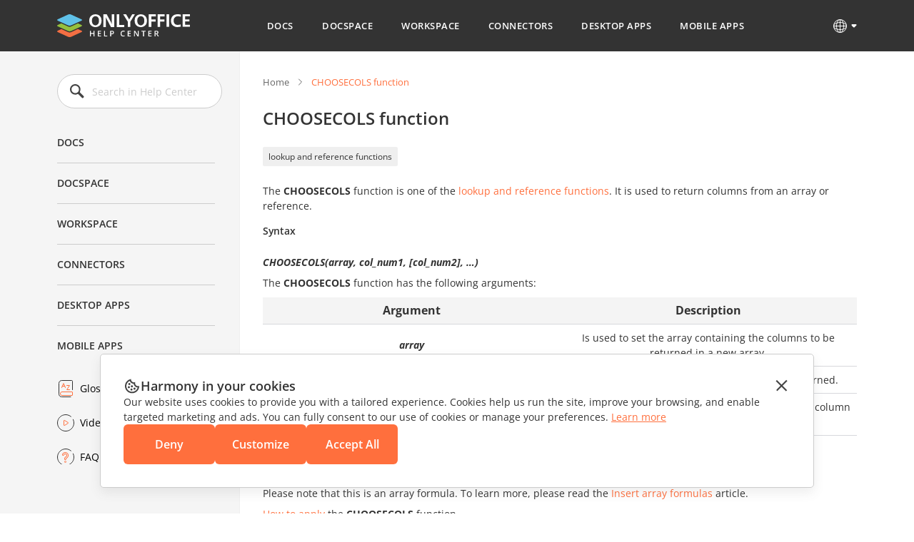

--- FILE ---
content_type: text/html; charset=utf-8
request_url: https://helpcenter.onlyoffice.com/functions/choosecols.aspx
body_size: 16336
content:
<!DOCTYPE html><html lang="en"><head><title>CHOOSECOLS function - ONLYOFFICE</title><meta charSet="utf-8"/><meta name="robots" content="max-snippet:-1, max-image-preview:large, max-video-preview:-1"/><meta property="og:type" content="website"/><meta id="ctl00_MetaSiteNameOG" property="og:site_name" content="CHOOSECOLS function - ONLYOFFICE"/><meta id="ctl00_MetaTitleOG" property="og:title" content="CHOOSECOLS function - ONLYOFFICE"/><meta id="ctl00_MetaDescriptionOG" property="og:description" content=""/><meta property="og:url" content="https://helpcenter.onlyoffice.com/"/><meta id="ctl00_MetaImageOG" property="og:image" content="https://static.onlyoffice.com/studio/tag/personal.11.5.3/skins/default/images/logo/fb_icon_325x325.jpg"/><meta http-equiv="Content-Type" content="text/html; charset=utf-8"/><meta http-equiv="X-UA-Compatible" content="IE=edge"/><meta name="viewport" content="width=device-width, initial-scale=1, maximum-scale=3, shrink-to-fit=no, viewport-fit=cover"/><meta id="ctl00_MetaKeywords" name="keywords" content="CHOOSECOLS function - ONLYOFFICE"/><meta name="description" content=""/><link rel="icon" href="https://static-helpcenter.onlyoffice.com/images/favicon.ico" sizes="192x192"/><link rel="apple-touch-icon" href="https://static-helpcenter.onlyoffice.com/images/favicon.ico"/><meta name="google" content="nositelinkssearchbox"/><link rel="canonical" href="https://helpcenter.onlyoffice.com/functions/choosecols.aspx"/><link rel="alternate" hrefLang="en-US" href="https://helpcenter.onlyoffice.com/functions/choosecols.aspx"/><link rel="alternate" hrefLang="de-DE" href="https://helpcenter.onlyoffice.com/de/functions/choosecols.aspx"/><link rel="alternate" hrefLang="fr-FR" href="https://helpcenter.onlyoffice.com/fr/functions/choosecols.aspx"/><link rel="alternate" hrefLang="es-ES" href="https://helpcenter.onlyoffice.com/es/functions/choosecols.aspx"/><link rel="alternate" hrefLang="pt-BR" href="https://helpcenter.onlyoffice.com/pt-BR/functions/choosecols.aspx"/><link rel="alternate" hrefLang="it-IT" href="https://helpcenter.onlyoffice.com/it/functions/choosecols.aspx"/><link rel="alternate" hrefLang="zh-ZH" href="https://helpcenter.onlyoffice.com/zh/functions/choosecols.aspx"/><meta name="next-head-count" content="25"/><script>
              window.dataLayer = window.dataLayer || [];
              function gtag(){dataLayer.push(arguments);}
              gtag('consent', 'default', {
                'necessary': 'granted',
                'analytics_storage': 'denied',
                'ad_storage': 'denied',
                'ad_user_data': 'denied',
                'ad_personalization': 'denied',
                'security_storage': 'granted',
                'functionality_storage': 'denied',
                'personalization_storage': 'denied',
            });
            </script><noscript><iframe src="https://www.googletagmanager.com/ns.html?id=GTM-5NW47TX" height="0" width="0" style="display:none;visibility:hidden"></iframe></noscript><link rel="preload" href="/_next/static/css/72a0cd64e38a4a0b.css" as="style"/><link rel="stylesheet" href="/_next/static/css/72a0cd64e38a4a0b.css" data-n-g=""/><link rel="preload" href="/_next/static/css/a74a79fb467252d0.css" as="style"/><link rel="stylesheet" href="/_next/static/css/a74a79fb467252d0.css" data-n-p=""/><noscript data-n-css=""></noscript><script defer="" nomodule="" src="/_next/static/chunks/polyfills-c67a75d1b6f99dc8.js"></script><script src="/_next/static/chunks/webpack-97a5e64d5f17ccff.js" defer=""></script><script src="/_next/static/chunks/framework-5ac2b14b431a77fa.js" defer=""></script><script src="/_next/static/chunks/main-cdfd977e6c2c6845.js" defer=""></script><script src="/_next/static/chunks/pages/_app-b168b9a35b4aa86b.js" defer=""></script><script src="/_next/static/chunks/b637e9a5-cc536731a4dbb41c.js" defer=""></script><script src="/_next/static/chunks/384-7cb3e916ae813656.js" defer=""></script><script src="/_next/static/chunks/675-5edd20f94b5796f9.js" defer=""></script><script src="/_next/static/chunks/653-6f09a5fb0f61b4c6.js" defer=""></script><script src="/_next/static/chunks/913-bc2a7fcc6f81e464.js" defer=""></script><script src="/_next/static/chunks/893-9ef8c46f42f64dfc.js" defer=""></script><script src="/_next/static/chunks/647-93473b2ac29de773.js" defer=""></script><script src="/_next/static/chunks/997-800a58797bd96f71.js" defer=""></script><script src="/_next/static/chunks/822-0583d413cdf83424.js" defer=""></script><script src="/_next/static/chunks/765-d064f5c89fb9735f.js" defer=""></script><script src="/_next/static/chunks/pages/functions/%5Bfunctions%5D-2eed9446153eb99b.js" defer=""></script><script src="/_next/static/uVKEUkgjOobqLagAbCVba/_buildManifest.js" defer=""></script><script src="/_next/static/uVKEUkgjOobqLagAbCVba/_ssgManifest.js" defer=""></script><style data-styled="" data-styled-version="5.3.1">.czIDiS{height:100%;}/*!sc*/
data-styled.g5[id="sc-3c03b5dd-0"]{content:"czIDiS,"}/*!sc*/
.eTYPCu{position:-webkit-sticky;position:sticky;top:0;left:0;width:100%;z-index:1000;}/*!sc*/
data-styled.g6[id="sc-f0f15c9e-0"]{content:"eTYPCu,"}/*!sc*/
.iyWHSc{color:#ffffff;background-color:#333333;}/*!sc*/
data-styled.g8[id="sc-d192eedc-0"]{content:"iyWHSc,"}/*!sc*/
.honCAx{display:block;height:auto;width:auto;padding:0;margin:0;color:#333333;font-size:14px;font-weight:400;font-style:normal;line-height:21px;text-align:left;text-transform:none;-webkit-text-decoration:none;text-decoration:none;text-shadow:none;white-space:wrap;text-overflow:ellipsis;overflow:hidden;cursor:default;}/*!sc*/
.kJBxiD{display:inline-block;height:auto;width:auto;padding:0;margin:0;color:#333333;font-size:14px;font-weight:400;font-style:normal;line-height:21px;text-align:left;text-transform:none;-webkit-text-decoration:none;text-decoration:none;text-shadow:none;white-space:wrap;text-overflow:ellipsis;overflow:hidden;cursor:default;}/*!sc*/
.kJBxiD:hover{color:#333333;text-transform:none;-webkit-text-decoration:none;text-decoration:none;text-shadow:none;cursor:default;}/*!sc*/
data-styled.g9[id="sc-1bcdc894-0"]{content:"honCAx,kJBxiD,"}/*!sc*/
.jMJejF{font-size:40px;line-height:53px;font-weight:600;}/*!sc*/
.hsXHbs{font-size:24px;line-height:32px;font-weight:600;}/*!sc*/
data-styled.g10[id="sc-77a993f6-0"]{content:"jMJejF,hsXHbs,"}/*!sc*/
.dvQtIl{color:#ff6f3d;display:block;-webkit-text-decoration:underline;text-decoration:underline;}/*!sc*/
.dvQtIl:hover{color:#ff6f3d;text-transform:none;-webkit-text-decoration:none;text-decoration:none;cursor:pointer;}/*!sc*/
data-styled.g18[id="sc-6c4bf5bc-0"]{content:"dvQtIl,"}/*!sc*/
.jfTOVi{display:-webkit-box;display:-webkit-flex;display:-ms-flexbox;display:flex;-webkit-align-items:center;-webkit-box-align:center;-ms-flex-align:center;align-items:center;padding:0 40px;min-height:72px;background-color:#333333;}/*!sc*/
.jfTOVi .header-container{display:-webkit-box;display:-webkit-flex;display:-ms-flexbox;display:flex;-webkit-align-items:center;-webkit-box-align:center;-ms-flex-align:center;align-items:center;margin:0 auto;width:100%;max-width:1120px;}/*!sc*/
@media (max-width:1024px){.jfTOVi .header-container{-webkit-box-pack:justify;-webkit-justify-content:space-between;-ms-flex-pack:justify;justify-content:space-between;}}/*!sc*/
@media (max-width:592px){.jfTOVi .header-container{-webkit-box-pack:initial;-webkit-justify-content:initial;-ms-flex-pack:initial;justify-content:initial;}}/*!sc*/
.jfTOVi .header-mobile-toggle-btn{display:none;border:none;padding:0;width:24px;height:24px;background-image:url("https://static-helpcenter.onlyoffice.com/images/icons/mob_menu_white.react.svg");background-color:transparent;cursor:pointer;}/*!sc*/
@media (max-width:592px){.jfTOVi .header-mobile-toggle-btn.is-main{display:none;}}/*!sc*/
@media (max-width:1024px){.jfTOVi .header-mobile-toggle-btn{display:-webkit-inline-box;display:-webkit-inline-flex;display:-ms-inline-flexbox;display:inline-flex;}}/*!sc*/
@media (max-width:592px){.jfTOVi .header-mobile-toggle-btn{margin-right:32px;}}/*!sc*/
.jfTOVi .logo{width:186px;min-width:186px;height:32px;background-image:url("https://static-helpcenter.onlyoffice.com/images/logo/logowhite.react.svg");background-repeat:no-repeat;overflow:hidden;}/*!sc*/
@media (max-width:1190px){.jfTOVi .logo{width:35px;min-width:35px;}}/*!sc*/
@media (max-width:1024px){.jfTOVi .logo{position:absolute;left:50%;width:186px;min-width:186px;-webkit-transform:translateX(-50%);-ms-transform:translateX(-50%);transform:translateX(-50%);}}/*!sc*/
@media (max-width:592px){.jfTOVi .logo{position:initial;left:initial;margin-right:auto;width:31px;min-width:31px;height:28px;background-image:url("https://static-helpcenter.onlyoffice.com/images/logo/logo-mobile.react.svg");-webkit-transform:initial;-ms-transform:initial;transform:initial;}}/*!sc*/
.jfTOVi .header-mobile-menu-btn{display:none;-webkit-align-items:center;-webkit-box-align:center;-ms-flex-align:center;align-items:center;border:none;padding:0;margin-right:24px;font-size:13px;font-weight:600;line-height:18px;-webkit-letter-spacing:0.04em;-moz-letter-spacing:0.04em;-ms-letter-spacing:0.04em;letter-spacing:0.04em;color:#ffffff;background-color:transparent;text-transform:uppercase;word-break:break-word;cursor:pointer;}/*!sc*/
.jfTOVi .header-mobile-menu-btn:after{content:"";display:-webkit-inline-box;display:-webkit-inline-flex;display:-ms-inline-flexbox;display:inline-flex;width:24px;height:24px;background-image:url("https://static-helpcenter.onlyoffice.com/images/icons/arrow-drop-down.react.svg");background-repeat:no-repeat;-webkit-transform:rotate(-90deg);-ms-transform:rotate(-90deg);transform:rotate(-90deg);}/*!sc*/
.jfTOVi .header-mobile-menu-btn.open:after{-webkit-transform:rotate(0);-ms-transform:rotate(0);transform:rotate(0);}/*!sc*/
.jfTOVi .header-mobile-menu-btn.active{color:#ff6f3d;}/*!sc*/
@media (max-width:592px){.jfTOVi .header-mobile-menu-btn{display:-webkit-inline-box;display:-webkit-inline-flex;display:-ms-inline-flexbox;display:inline-flex;}}/*!sc*/
.jfTOVi .nav{box-sizing:border-box;display:-webkit-box;display:-webkit-flex;display:-ms-flexbox;display:flex;-webkit-flex-direction:column;-ms-flex-direction:column;flex-direction:column;padding-left:8px;padding-right:22px;margin:0 auto;z-index:11;}/*!sc*/
.jfTOVi .nav.open{opacity:1;visibility:visible;}/*!sc*/
@media (max-width:1190px){.jfTOVi .nav{padding-left:45px;padding-right:8px;}}/*!sc*/
@media (max-width:1024px){.jfTOVi .nav{position:absolute;top:100%;left:0;padding:16px 0 18px;width:100%;opacity:0;visibility:hidden;background-color:#333333;}}/*!sc*/
.jfTOVi .nav-list{display:-webkit-box;display:-webkit-flex;display:-ms-flexbox;display:flex;-webkit-align-items:center;-webkit-box-align:center;-ms-flex-align:center;align-items:center;list-style-type:none;}/*!sc*/
@media (max-width:1024px){.jfTOVi .nav-list{-webkit-flex-direction:column;-ms-flex-direction:column;flex-direction:column;-webkit-align-items:end;-webkit-box-align:end;-ms-flex-align:end;align-items:end;}}/*!sc*/
.jfTOVi .nav-item:not(:last-child){margin-right:8px;}/*!sc*/
@media (max-width:1024px){.jfTOVi .nav-item:not(:last-child){margin-right:0;margin-bottom:24px;}}/*!sc*/
@media (max-width:1024px){.jfTOVi .nav-item{width:100%;}}/*!sc*/
.jfTOVi .nav-link{display:-webkit-box;display:-webkit-flex;display:-ms-flexbox;display:flex;border-bottom:1px solid transparent;padding:27px 16px 26px;font-size:13px;font-weight:600;line-height:18px;-webkit-letter-spacing:0.04em;-moz-letter-spacing:0.04em;-ms-letter-spacing:0.04em;letter-spacing:0.04em;color:#ffffff;text-transform:uppercase;-webkit-transition:border-color 0.3s,color 0.3s;transition:border-color 0.3s,color 0.3s;}/*!sc*/
@media (max-width:1190px){.jfTOVi .nav-link{font-size:13px;}}/*!sc*/
@media (max-width:1024px){.jfTOVi .nav-link:after{content:"";display:-webkit-inline-box;display:-webkit-inline-flex;display:-ms-inline-flexbox;display:inline-flex;margin-left:8px;width:11px;height:11px;background-image:url("https://static-helpcenter.onlyoffice.com/images/icons/chevron-right.react.svg");background-repeat:no-repeat;}}/*!sc*/
@media (max-width:592px){.jfTOVi .nav-link:after{content:none;}}/*!sc*/
.jfTOVi .nav-link.active{color:#ff6f3d;border-color:#ff6f3d;}/*!sc*/
@media (max-width:1024px){.jfTOVi .nav-link.active{border-color:#ff6f3d;}}/*!sc*/
.jfTOVi .nav-link:hover{border-color:#ff6f3d;color:#ff6f3d;}/*!sc*/
@media (max-width:1024px){.jfTOVi .nav-link{-webkit-box-pack:end;-webkit-justify-content:end;-ms-flex-pack:end;justify-content:end;border-bottom:initial;padding:0 85px 0 16px;color:#ffffff;}}/*!sc*/
@media (max-width:768px){.jfTOVi{padding:0 40px;}}/*!sc*/
@media (max-width:592px){.jfTOVi{padding:0 16px;min-height:56px;}}/*!sc*/
data-styled.g28[id="sc-51d616c7-0"]{content:"jfTOVi,"}/*!sc*/
.kRicvP{position:relative;}/*!sc*/
.kRicvP .language-button{position:relative;display:-webkit-box;display:-webkit-flex;display:-ms-flexbox;display:flex;-webkit-align-items:center;-webkit-box-align:center;-ms-flex-align:center;align-items:center;border:none;padding:0;background-color:transparent;cursor:pointer;}/*!sc*/
.kRicvP .language-button:hover .language-link{background-position-y:-40px;}/*!sc*/
.kRicvP .language-button:after{content:"";display:-webkit-inline-box;display:-webkit-inline-flex;display:-ms-inline-flexbox;display:inline-flex;margin-left:4px;width:8px;height:6px;background-image:url("https://static-helpcenter.onlyoffice.com/images/icons/arrow-drop-down.react.svg");background-repeat:no-repeat;background-position-x:-8px;background-position-y:-8px;-webkit-transition:0.3s;transition:0.3s;}/*!sc*/
.kRicvP .language-list{position:absolute;top:40px;right:0;display:-webkit-box;display:-webkit-flex;display:-ms-flexbox;display:flex;-webkit-flex-direction:column;-ms-flex-direction:column;flex-direction:column;padding:24px;background-color:#ffffff;box-shadow:rgba(0,0,0,0.2) 0px 1px 1px;z-index:100;list-style-type:none;}/*!sc*/
.kRicvP .language-item:not(:last-child){margin-bottom:16px;}/*!sc*/
.kRicvP .language-item .language-item-link{display:-webkit-box;display:-webkit-flex;display:-ms-flexbox;display:flex;gap:8px;}/*!sc*/
.kRicvP .language-item .language-item-link > b{color:#444444;text-transform:uppercase;width:41px;}/*!sc*/
.kRicvP .language-item .language-item-link.active{color:#ff6f3d;}/*!sc*/
.kRicvP .language-item .language-item-link.active > b{color:#ff6f3d;}/*!sc*/
.kRicvP .language-link{display:-webkit-box;display:-webkit-flex;display:-ms-flexbox;display:flex;width:24px;height:24px;background-image:url("https://static-helpcenter.onlyoffice.com/images/icons/globe.react.svg");background-repeat:no-repeat;background-position-y:0px;}/*!sc*/
data-styled.g29[id="sc-3ee0473e-0"]{content:"kRicvP,"}/*!sc*/
.dDcRbw{color:inherit;-webkit-text-decoration:none;text-decoration:none;}/*!sc*/
data-styled.g30[id="sc-725402bf-0"]{content:"dDcRbw,"}/*!sc*/
.iMsVIR .section-page{max-width:1120px;padding:0 40px;margin:0 auto;}/*!sc*/
@media (max-width:592px){.iMsVIR .section-page{padding:0 16px;}}/*!sc*/
data-styled.g31[id="sc-2b45bbfa-0"]{content:"iMsVIR,"}/*!sc*/
.gyWdWE{box-sizing:border-box;position:relative;border-right:1px solid #efefef;padding:32px 24px 32px 0;width:256px;min-width:256px;background-color:#F5F5F5;}/*!sc*/
.gyWdWE:before{content:"";position:absolute;left:0;top:0;z-index:-1;width:100vw;height:100%;background-color:#F5F5F5;-webkit-transform:translateX(-100%);-ms-transform:translateX(-100%);transform:translateX(-100%);}/*!sc*/
.gyWdWE .left-menu-wrapper{position:-webkit-sticky;position:sticky;top:104px;}/*!sc*/
@media (max-width:1024px){.gyWdWE .left-menu-wrapper{position:initial;top:initial;}}/*!sc*/
.gyWdWE .left-menu-search{margin-bottom:32px;}/*!sc*/
@media (max-width:1024px){.gyWdWE .left-menu-search{margin-bottom:24px;}}/*!sc*/
.gyWdWE .left-menu-title{margin-bottom:8px;padding:8px 0;font-size:14px;font-weight:600;line-height:19px;color:#333333;text-transform:uppercase;}/*!sc*/
@media (max-width:1024px){.gyWdWE .left-menu-title{padding:10px 0;}}/*!sc*/
.gyWdWE .left-menu-treeview{margin-bottom:32px;}/*!sc*/
.gyWdWE .left-menu-items{margin-bottom:32px;list-style-type:none;}/*!sc*/
.gyWdWE .left-menu-items > li:last-child{margin-bottom:32px;}/*!sc*/
@media (max-width:1024px){.gyWdWE .left-menu-items > li:last-child{margin-bottom:24px;}}/*!sc*/
.gyWdWE .left-menu-items.left-menu-articles{position:relative;}/*!sc*/
.gyWdWE .left-menu-items.left-menu-articles:before{content:"";position:absolute;top:0;left:0;border-radius:2px;width:4px;height:100%;background-color:#E2E2E2;}/*!sc*/
.gyWdWE .left-menu-items.left-menu-articles li.active{position:relative;}/*!sc*/
.gyWdWE .left-menu-items.left-menu-articles li.active a{font-weight:600;color:#ff6f3d;}/*!sc*/
.gyWdWE .left-menu-items.left-menu-articles li.active:before{content:"";position:absolute;top:0;left:0;border-radius:2px;width:4px;height:100%;background-color:#ff6f3d;}/*!sc*/
.gyWdWE .left-menu-items.left-menu-articles li:first-child{margin-top:8px;}/*!sc*/
.gyWdWE .left-menu-items.left-menu-articles a{display:block;padding:6px 0 6px 32px;font-size:14px;line-height:21px;-webkit-transition:color 0.3s;transition:color 0.3s;}/*!sc*/
.gyWdWE .left-menu-items.left-menu-articles a:hover{color:#ff6f3d;}/*!sc*/
.gyWdWE .left-menu-info{list-style-type:none;}/*!sc*/
.gyWdWE .left-menu-info li:not(:last-child){margin-bottom:24px;}/*!sc*/
.gyWdWE .left-menu-info a{display:-webkit-box;display:-webkit-flex;display:-ms-flexbox;display:flex;-webkit-align-items:center;-webkit-box-align:center;-ms-flex-align:center;align-items:center;-webkit-transition:color 0.3s;transition:color 0.3s;}/*!sc*/
.gyWdWE .left-menu-info a:before{margin-right:8px;width:24px;height:24px;}/*!sc*/
.gyWdWE .left-menu-info a.glossary::before{content:url("https://static-helpcenter.onlyoffice.com/images/icons/glossary-icon.react.svg");}/*!sc*/
.gyWdWE .left-menu-info a.video::before{content:url("https://static-helpcenter.onlyoffice.com/images/icons/video-icon.react.svg");}/*!sc*/
.gyWdWE .left-menu-info a.faq::before{content:url("https://static-helpcenter.onlyoffice.com/images/icons/faq-icon.react.svg");}/*!sc*/
.gyWdWE .left-menu-info a.active{color:#ff6f3d;}/*!sc*/
.gyWdWE .left-menu-info a:hover{color:#ff6f3d;}/*!sc*/
@media (max-width:1024px){.gyWdWE .left-menu-info a{padding:4px 0;}}/*!sc*/
@media (max-width:1024px){.gyWdWE{position:fixed;top:0;left:0;border-right:none;padding:24px 24px 24px 16px;width:272px;min-width:272px;height:100%;z-index:1000;-webkit-transform:translateX(-100%);-ms-transform:translateX(-100%);transform:translateX(-100%);visibility:hidden;}.gyWdWE.active{-webkit-transform:translateX(0);-ms-transform:translateX(0);transform:translateX(0);visibility:visible;}}/*!sc*/
.gyWdWE .ScrollbarsCustom{height:calc(100vh - 253px) !important;}/*!sc*/
.gyWdWE .ScrollbarsCustom.scroll-visible .ScrollbarsCustom-Track.ScrollbarsCustom-TrackY{opacity:1;visibility:visible;}/*!sc*/
@media (max-width:1024px){.gyWdWE .ScrollbarsCustom{height:calc(100vh - 120px) !important;}}/*!sc*/
.gyWdWE .ScrollbarsCustom-Wrapper{inset:0 !important;}/*!sc*/
.gyWdWE .ScrollbarsCustom-Track.ScrollbarsCustom-TrackY{border-radius:2px !important;top:0 !important;right:-12px !important;width:4px !important;height:100% !important;background-color:#E2E2E2 !important;opacity:0;visibility:hidden;-webkit-transition:opacity 0.3s,visibility 0.3s;transition:opacity 0.3s,visibility 0.3s;}/*!sc*/
@media (max-width:1024px){.gyWdWE .ScrollbarsCustom-Track.ScrollbarsCustom-TrackY{right:-20px !important;}}/*!sc*/
.gyWdWE .ScrollbarsCustom-Thumb.ScrollbarsCustom-ThumbY{border-radius:2px !important;width:4px !important;background-color:#aaaaaa !important;}/*!sc*/
data-styled.g34[id="sc-c74c9a43-0"]{content:"gyWdWE,"}/*!sc*/
.iLNlWs{position:fixed;top:0;left:0;width:100%;height:100%;background-color:rgba(51,51,51,0.24);z-index:10;opacity:0;visibility:hidden;}/*!sc*/
data-styled.g35[id="sc-c74c9a43-1"]{content:"iLNlWs,"}/*!sc*/
.ksfJaI{position:relative;margin:0 auto;max-width:624px;}/*!sc*/
.ksfJaI .search-input{box-sizing:border-box;border:1px solid #CCCCCC;border-radius:24px;padding:14px 16px 14px 48px;font-size:14px;line-height:20px;width:100%;height:48px;outline:none;}/*!sc*/
.ksfJaI .search-input::-webkit-input-placeholder{color:#CCCCCC;}/*!sc*/
.ksfJaI .search-input::-moz-placeholder{color:#CCCCCC;}/*!sc*/
.ksfJaI .search-input:-ms-input-placeholder{color:#CCCCCC;}/*!sc*/
.ksfJaI .search-input::placeholder{color:#CCCCCC;}/*!sc*/
@media (max-width:1024px){.ksfJaI .search-input{padding:14px 16px 14px 48px;line-height:20px;height:48px;background-color:#F9F9F9;}}/*!sc*/
@media (max-width:592px){}/*!sc*/
.ksfJaI .search-icon{position:absolute;top:50%;left:16px;border:none;padding:0;width:24px;height:24px;background-repeat:no-repeat;background-size:contain;background-color:transparent;-webkit-transform:translateY(-50%);-ms-transform:translateY(-50%);transform:translateY(-50%);outline:none;}/*!sc*/
.ksfJaI .search-icon.cross{background-image:url("https://static-helpcenter.onlyoffice.com/images/icons/close-icon.react.svg");cursor:pointer;}/*!sc*/
.ksfJaI .search-icon.search{background-image:url("https://static-helpcenter.onlyoffice.com/images/icons/search.react.svg");}/*!sc*/
@media (max-width:1024px){.ksfJaI .search-icon{width:24px;height:24px;}}/*!sc*/
@media (max-width:592px){}/*!sc*/
data-styled.g36[id="sc-1f1a1edc-0"]{content:"ksfJaI,"}/*!sc*/
.fwLDhu{box-sizing:border-box;}/*!sc*/
.fwLDhu ul{list-style-type:none;}/*!sc*/
.fwLDhu .external-link{-webkit-text-decoration:none;text-decoration:none;}/*!sc*/
.fwLDhu .left-menu-category-item{padding:12px 0;}/*!sc*/
.fwLDhu .left-menu-category-item:first-child{padding-top:0;}/*!sc*/
.fwLDhu .left-menu-category-item:last-child{padding-bottom:0;}/*!sc*/
.fwLDhu .left-menu-category-item:not(:last-child){border-bottom:1px solid #CCCCCC;}/*!sc*/
.fwLDhu .left-menu-category-item > ul > li > .left-menu-level-item .left-menu-level-link{font-weight:600;}/*!sc*/
.fwLDhu .left-menu-category-item > ul > li > ul > li .left-menu-level-item{padding-left:14px;}/*!sc*/
.fwLDhu .left-menu-category-item > ul > li > ul > li .left-menu-level-item .left-menu-level-link{padding-left:0;}/*!sc*/
.fwLDhu .left-menu-category-item > ul > li > ul > li .left-menu-level-link{padding-left:14px;}/*!sc*/
.fwLDhu .left-menu-category-item > ul > li > ul > li > ul > li .left-menu-level-item{padding-left:28px;}/*!sc*/
.fwLDhu .left-menu-category-item > ul > li > ul > li > ul > li .left-menu-level-item .left-menu-level-link{padding-left:0;}/*!sc*/
.fwLDhu .left-menu-category-item > ul > li > ul > li > ul > li .left-menu-level-link{padding-left:29px;}/*!sc*/
.fwLDhu .left-menu-category-item > ul > li > ul > li > ul > li > ul > li .left-menu-level-item{padding-left:42px;}/*!sc*/
.fwLDhu .left-menu-category-item > ul > li > ul > li > ul > li > ul > li .left-menu-level-item .left-menu-level-link{padding-left:0;}/*!sc*/
.fwLDhu .left-menu-category-item > ul > li > ul > li > ul > li > ul > li .left-menu-level-link{padding-left:43px;}/*!sc*/
.fwLDhu .left-menu-category-item > ul > li > ul > li > ul > li > ul > li > ul > li .left-menu-level-link{padding-left:57px;}/*!sc*/
.fwLDhu .left-menu-category-btn{border:none;padding:8px 0;font-size:14px;font-weight:600;line-height:16px;width:100%;color:#333333;background-color:transparent;text-align:initial;text-transform:uppercase;-webkit-transition:color 0.3s;transition:color 0.3s;cursor:pointer;}/*!sc*/
.fwLDhu .left-menu-category-btn.active{color:#ff6f3d;}/*!sc*/
.fwLDhu .left-menu-arrow-btn{border:none;padding:0;margin-top:13px;margin-right:4px;width:11px;min-width:11px;height:11px;background-image:url("https://static-helpcenter.onlyoffice.com/images/icons/arrow-gray-down.react.svg");background-repeat:no-repeat;background-size:contain;background-color:transparent;-webkit-transform:rotate(-90deg);-ms-transform:rotate(-90deg);transform:rotate(-90deg);cursor:pointer;}/*!sc*/
.fwLDhu .left-menu-arrow-btn.active{-webkit-transform:rotate(0);-ms-transform:rotate(0);transform:rotate(0);}/*!sc*/
.fwLDhu .left-menu-level-item{display:-webkit-box;display:-webkit-flex;display:-ms-flexbox;display:flex;}/*!sc*/
.fwLDhu .left-menu-level-link{box-sizing:border-box;display:block;padding:8px 0;font-size:14px;line-height:21px;width:100%;color:#333333;}/*!sc*/
.fwLDhu .left-menu-level-link:hover{-webkit-text-decoration:underline;text-decoration:underline;}/*!sc*/
.fwLDhu .left-menu-level-link.active{color:#ff6f3d;}/*!sc*/
.fwLDhu .left-menu-level-btn{position:relative;display:block;border:none;padding:8px 0 8px 15px;font-size:14px;font-weight:600;line-height:21px;color:#333333;width:100%;text-align:initial;background-color:transparent;cursor:pointer;}/*!sc*/
.fwLDhu .left-menu-level-btn:before{content:"";position:absolute;top:13px;left:0;display:-webkit-inline-box;display:-webkit-inline-flex;display:-ms-inline-flexbox;display:inline-flex;width:11px;min-width:11px;height:11px;background-image:url("https://static-helpcenter.onlyoffice.com/images/icons/arrow-gray-down.react.svg");background-repeat:no-repeat;background-size:contain;background-color:transparent;-webkit-transform:rotate(-90deg);-ms-transform:rotate(-90deg);transform:rotate(-90deg);cursor:pointer;}/*!sc*/
.fwLDhu .left-menu-level-btn.active:before{-webkit-transform:rotate(0);-ms-transform:rotate(0);transform:rotate(0);}/*!sc*/
.fwLDhu .left-menu-level-btn:hover{-webkit-text-decoration:underline;text-decoration:underline;}/*!sc*/
data-styled.g37[id="sc-62563451-0"]{content:"fwLDhu,"}/*!sc*/
.jphrnQ{box-sizing:border-box;display:-webkit-box;display:-webkit-flex;display:-ms-flexbox;display:flex;-webkit-box-pack:center;-webkit-justify-content:center;-ms-flex-pack:center;justify-content:center;width:100%;}/*!sc*/
.jphrnQ .wrapper{box-sizing:border-box;padding:32px 0 112px 32px;width:100%;max-width:864px;color:#333333;}/*!sc*/
@media (max-width:1024px){.jphrnQ .wrapper{padding:32px 0 64px;}}/*!sc*/
.jphrnQ .wrapper-title{margin-bottom:24px;font-size:24px;line-height:32px;}/*!sc*/
.jphrnQ .wrapper-title.subcategory-heading{display:-webkit-box;display:-webkit-flex;display:-ms-flexbox;display:flex;-webkit-align-items:center;-webkit-box-align:center;-ms-flex-align:center;align-items:center;gap:16px;}/*!sc*/
@media (max-width:592px){.jphrnQ .wrapper-title{font-size:20px;line-height:27px;}}/*!sc*/
.jphrnQ .tags{display:-webkit-box;display:-webkit-flex;display:-ms-flexbox;display:flex;-webkit-flex-wrap:wrap;-ms-flex-wrap:wrap;flex-wrap:wrap;gap:8px;margin-bottom:24px;list-style-type:none;}/*!sc*/
.jphrnQ .reqs{display:-webkit-box;display:-webkit-flex;display:-ms-flexbox;display:flex;gap:8px;-webkit-text-decoration:underline;text-decoration:underline;}/*!sc*/
.jphrnQ .top-links{gap:32px;padding:0 0 32px;}/*!sc*/
.jphrnQ .changelog-page.docs-log .changelog-switcher .changelog-subheader{font-size:14px;font-weight:400;padding:16px 0 0;}/*!sc*/
.jphrnQ .changelog-page a{color:#ff6f3d;}/*!sc*/
.jphrnQ .changelog-page a:hover,.jphrnQ .changelog-page a:visited{color:#ff6f3d;}/*!sc*/
.jphrnQ .changelog-page .changelog-main-header{position:relative;cursor:pointer;display:-webkit-box;display:-webkit-flex;display:-ms-flexbox;display:flex;font-size:18px;font-weight:600;line-height:23.94px;-webkit-letter-spacing:-0.02em;-moz-letter-spacing:-0.02em;-ms-letter-spacing:-0.02em;letter-spacing:-0.02em;margin:0;text-align:left;}/*!sc*/
.jphrnQ .changelog-page .changelog-main-header:before{content:url("https://static-helpcenter.onlyoffice.com/images/icons/plus.react.svg");display:inline-block;margin-right:10px;width:24px;height:24px;}/*!sc*/
.jphrnQ .changelog-page .changelog-main-header.active:before{content:url("https://static-helpcenter.onlyoffice.com/images/icons/minus.react.svg");}/*!sc*/
.jphrnQ .changelog-page .changelog-release-date{float:right;margin:-24px 0px 0;}/*!sc*/
.jphrnQ .changelog-page .changelog-release-date .crd-date{color:#ff6f3d;}/*!sc*/
.jphrnQ .changelog-page .changelog-switcher{max-height:0;overflow:hidden;-webkit-transition:max-height 0.3s;transition:max-height 0.3s;}/*!sc*/
.jphrnQ .changelog-page .changelog-switcher .changelog-subheader{font-size:18px;font-weight:600;padding:24px 0 16px;margin:0;}/*!sc*/
.jphrnQ .changelog-page .changelog-switcher .changelog-subheader a{color:#ff6f3d;}/*!sc*/
.jphrnQ .changelog-page .changelog-switcher .bigVideoCont{position:relative;border:none;display:block;margin-top:24px;padding-bottom:44.445%;width:80%;}/*!sc*/
.jphrnQ .changelog-page .changelog-switcher .bigVideoCont iframe{position:absolute;top:0;left:0;width:100%;height:100%;object-fit:cover;}/*!sc*/
@media (max-width:592px){.jphrnQ .changelog-page .changelog-switcher .bigVideoCont{padding-bottom:56.25%;width:100%;}}/*!sc*/
.jphrnQ .changelog-page .changelog-switcher > ul{padding:0 0 24px 16px;}/*!sc*/
.jphrnQ .changelog-page .changelog-switcher > ul:last-child{padding:0 0 0px 16px;}/*!sc*/
.jphrnQ .changelog-page .changelog-switcher .changelog-subsubheader{margin:0;font-size:16px;font-weight:600;padding:0 0 8px;}/*!sc*/
.jphrnQ .changelog-page .changelog-version-block{border-bottom:1px solid #F5F5F5;padding:32px 0;}/*!sc*/
.jphrnQ .question_answer p span{color:#ff642e;display:inline-block;font-size:14px;font-weight:600;margin:0 8px 0 0;}/*!sc*/
.jphrnQ .question_answer p span.answer{color:#5b9c18;}/*!sc*/
.jphrnQ .question_answer a{color:#ff6f3d;}/*!sc*/
.jphrnQ .category-articles-item{display:-webkit-box;display:-webkit-flex;display:-ms-flexbox;display:flex;gap:8px;}/*!sc*/
.jphrnQ .category-articles-item a{color:#ff6f3d;-webkit-transition:color 0.3s;transition:color 0.3s;-webkit-text-decoration:underline;text-decoration:underline;}/*!sc*/
.jphrnQ .category-articles-item a:hover{-webkit-text-decoration:none;text-decoration:none;}/*!sc*/
data-styled.g38[id="sc-39ca0b35-0"]{content:"jphrnQ,"}/*!sc*/
.hAaCNH{border:none;border-radius:2px;padding:4px 8px;font-size:12px;line-height:19px;color:#333333;background-color:#efefef;cursor:pointer;-webkit-transition:background-color 0.3s;transition:background-color 0.3s;}/*!sc*/
.hAaCNH:hover{background-color:#E2E2E2;-webkit-text-decoration:none;text-decoration:none;}/*!sc*/
data-styled.g39[id="sc-fd67667d-0"]{content:"hAaCNH,"}/*!sc*/
.hDLYdN{font-size:13px;margin:0 0 24px;list-style-type:none;}/*!sc*/
.hDLYdN li{display:inline;line-height:18px;}/*!sc*/
.hDLYdN li:not(:last-child){margin-right:31px;}/*!sc*/
.hDLYdN .breadcrumb-link{display:inline-block;position:relative;color:#666666;-webkit-text-decoration:none;text-decoration:none;line-height:18px;}/*!sc*/
.hDLYdN .breadcrumb-link:after{content:"";position:absolute;right:-21px;top:50%;width:11px;height:12px;background-image:url("https://static-helpcenter.onlyoffice.com/images/icons/crumb.react.svg");background-repeat:no-repeat;background-size:contain;-webkit-transform:translateY(-50%);-ms-transform:translateY(-50%);transform:translateY(-50%);pointer-events:none;}/*!sc*/
.hDLYdN .breadcrumb-link.last{display:inline;color:#ff6f3d;line-height:133%;}/*!sc*/
.hDLYdN .breadcrumb-link.last:after{display:none;}/*!sc*/
.hDLYdN .breadcrumb-link:not(.last){cursor:pointer;}/*!sc*/
.hDLYdN .breadcrumb-link:not(.last):hover{-webkit-text-decoration:underline;text-decoration:underline;}/*!sc*/
data-styled.g40[id="sc-e079c3c9-0"]{content:"hDLYdN,"}/*!sc*/
.dWqLbh{box-sizing:border-box;position:fixed;top:0;left:0;padding:16px;width:100%;height:100%;background-color:rgba(0,0,0,0.4);z-index:1000;overflow-y:auto;opacity:0;visibility:hidden;-webkit-transition:opacity 0.3s,visibility 0.3s;transition:opacity 0.3s,visibility 0.3s;}/*!sc*/
.dWqLbh.show{opacity:1;visibility:initial;}/*!sc*/
.dWqLbh .article-popup-container{display:-webkit-box;display:-webkit-flex;display:-ms-flexbox;display:flex;-webkit-flex-direction:column;-ms-flex-direction:column;flex-direction:column;-webkit-box-pack:center;-webkit-justify-content:center;-ms-flex-pack:center;justify-content:center;-webkit-align-items:center;-webkit-box-align:center;-ms-flex-align:center;align-items:center;-webkit-flex:1 1 auto;-ms-flex:1 1 auto;flex:1 1 auto;min-height:100%;}/*!sc*/
.dWqLbh .article-popup-wrapper{box-sizing:border-box;position:relative;padding:32px;width:624px;height:100%;background-color:#ffffff;box-shadow:rgba(0,0,0,0.1) 0px 7px 25px;}/*!sc*/
@media (max-width:768px){.dWqLbh .article-popup-wrapper{width:95vw;}}/*!sc*/
@media (max-width:592px){.dWqLbh .article-popup-wrapper{padding:24px 16px;width:calc(100vw - 32px);}.dWqLbh .article-popup-wrapper .article-popup-header{-webkit-flex-direction:column;-ms-flex-direction:column;flex-direction:column;-webkit-align-items:start;-webkit-box-align:start;-ms-flex-align:start;align-items:start;}}/*!sc*/
.dWqLbh .article-popup-btn{position:relative;display:block;border:none;margin-left:auto;padding:0;width:16px;height:16px;background-color:transparent;cursor:pointer;}/*!sc*/
.dWqLbh .article-popup-btn:before,.dWqLbh .article-popup-btn:after{content:"";position:absolute;top:50%;left:50%;border-radius:1px;width:16px;height:2px;background-color:#333333;-webkit-transform:rotate(45deg);-ms-transform:rotate(45deg);transform:rotate(45deg);}/*!sc*/
.dWqLbh .article-popup-btn::before{-webkit-transform:translate(-50%,-50%) rotate(45deg);-ms-transform:translate(-50%,-50%) rotate(45deg);transform:translate(-50%,-50%) rotate(45deg);}/*!sc*/
.dWqLbh .article-popup-btn::after{-webkit-transform:translate(-50%,-50%) rotate(-45deg);-ms-transform:translate(-50%,-50%) rotate(-45deg);transform:translate(-50%,-50%) rotate(-45deg);}/*!sc*/
.dWqLbh .article-popup-header{display:-webkit-box;display:-webkit-flex;display:-ms-flexbox;display:flex;-webkit-align-items:center;-webkit-box-align:center;-ms-flex-align:center;align-items:center;-webkit-box-pack:justify;-webkit-justify-content:space-between;-ms-flex-pack:justify;justify-content:space-between;padding:16px 0;}/*!sc*/
.dWqLbh .article-popup-title{font-size:16px;color:#333333;}/*!sc*/
.dWqLbh .article-popup-link{font-size:14px;color:#ff6f3d;-webkit-text-decoration:underline;text-decoration:underline;}/*!sc*/
.dWqLbh .article-popup-link:visited{color:#ff6f3d;}/*!sc*/
.dWqLbh .article-popup-list{list-style-type:none;padding:0;margin:0;}/*!sc*/
.dWqLbh .article-popup-list li:not(:last-child){margin-bottom:8px;}/*!sc*/
.dWqLbh .article-popup-list:not(:last-child){margin-bottom:24px;}/*!sc*/
.dWqLbh .article-popup-list-link{display:-webkit-box;display:-webkit-flex;display:-ms-flexbox;display:flex;-webkit-box-align:baseline;-webkit-align-items:baseline;-webkit-box-align:baseline;-ms-flex-align:baseline;align-items:baseline;-webkit-flex-wrap:wrap;-ms-flex-wrap:wrap;flex-wrap:wrap;padding:0px 0px 8px;-webkit-text-decoration:none;text-decoration:none;gap:8px;}/*!sc*/
.dWqLbh .article-popup-list-title{color:#ff6f3d;-webkit-text-decoration:underline;text-decoration:underline;}/*!sc*/
.dWqLbh .mark{border-radius:2px;padding:4px 8px;color:#ffffff;font-size:12px;font-weight:600;line-height:1.33em;-webkit-letter-spacing:0.48px;-moz-letter-spacing:0.48px;-ms-letter-spacing:0.48px;letter-spacing:0.48px;text-align:center;-webkit-text-decoration:none;text-decoration:none;text-transform:uppercase;}/*!sc*/
.dWqLbh .article-popup-more-btn{position:relative;display:block;margin:0 auto;-webkit-transition:border-color 0.3s,color 0.3s;transition:border-color 0.3s,color 0.3s;}/*!sc*/
.dWqLbh .article-popup-more-btn:after{content:"";position:absolute;left:50%;top:50%;width:18px;height:18px;margin:0 auto;border:2px solid #444444;border-radius:75%;border-right-color:transparent;-webkit-transform:translate(-50%,-50%);-ms-transform:translate(-50%,-50%);transform:translate(-50%,-50%);-webkit-animation:koGMFU 1025ms infinite linear;animation:koGMFU 1025ms infinite linear;-webkit-transition:border 0.3s;transition:border 0.3s;opacity:0;}/*!sc*/
.dWqLbh .article-popup-more-btn.loading{color:transparent;}/*!sc*/
.dWqLbh .article-popup-more-btn.loading:after{opacity:1;}/*!sc*/
.dWqLbh .article-popup-more-btn.loading:hover{border-color:#444444;}/*!sc*/
data-styled.g42[id="sc-f81085be-0"]{content:"dWqLbh,"}/*!sc*/
.jkgCDw{box-sizing:border-box;position:-webkit-sticky;position:sticky;top:calc(100% - 80px);right:0;margin-bottom:112px;margin-right:-32px;width:32px;height:32px;z-index:999;opacity:0;visibility:hidden;}/*!sc*/
.jkgCDw button{display:-webkit-inline-box;display:-webkit-inline-flex;display:-ms-inline-flexbox;display:inline-flex;border:1px solid #aaaaaa;border-radius:3px;padding:0;margin-left:40px;width:32px;height:32px;background-image:url("https://static-helpcenter.onlyoffice.com/images/icons/arrow-gray.react.svg");background-position:center center;background-repeat:no-repeat;background-color:#F9F9F9;-webkit-transform:rotate(270deg);-ms-transform:rotate(270deg);transform:rotate(270deg);cursor:pointer;}/*!sc*/
@media (max-width:1288px){.jkgCDw button{margin-left:4px;}}/*!sc*/
@media (max-width:1024px){.jkgCDw button{border-radius:2px;width:24px;height:24px;}}/*!sc*/
@media (max-width:592px){.jkgCDw button{border:none;border-radius:4px;margin-left:0;width:40px;height:40px;background-color:rgba(128,128,128,0.32);background-image:url("https://static-helpcenter.onlyoffice.com/images/icons/arrow-white.react.svg");-webkit-transform:rotate(0);-ms-transform:rotate(0);transform:rotate(0);}}/*!sc*/
@media (max-width:1024px){.jkgCDw{margin-right:-24px;width:24px;height:24px;}}/*!sc*/
@media (max-width:592px){.jkgCDw{position:fixed;top:initial;right:24px;bottom:24px;margin:0;}}/*!sc*/
data-styled.g43[id="sc-f39d1c28-0"]{content:"jkgCDw,"}/*!sc*/
.igvYRu{position:fixed;top:0;left:0;display:-webkit-box;display:-webkit-flex;display:-ms-flexbox;display:flex;-webkit-align-items:center;-webkit-box-align:center;-ms-flex-align:center;align-items:center;-webkit-box-pack:center;-webkit-justify-content:center;-ms-flex-pack:center;justify-content:center;width:100%;height:100%;background-color:rgba(0,0,0,0.4);opacity:0;visibility:hidden;-webkit-transition:opacity 0.3s,visibility 0.3s;transition:opacity 0.3s,visibility 0.3s;z-index:1001;}/*!sc*/
.igvYRu .popup-content{position:relative;}/*!sc*/
.igvYRu .popup-content > img{max-width:90vw;max-height:90vh;background-color:#ffffff;box-shadow:0 7px 25px rgb(0,0,0,0.1);object-fit:contain;}/*!sc*/
@media (max-width:1024px){.igvYRu{display:none;}}/*!sc*/
data-styled.g44[id="sc-7295d8bd-0"]{content:"igvYRu,"}/*!sc*/
.fFugWX{cursor:pointer;position:absolute;display:block;width:16px;height:16px;margin:0px 0 0;background-color:#ffffff;border-radius:50%;color:transparent;right:-20px;top:-20px;}/*!sc*/
.fFugWX:before,.fFugWX:after{content:"";background-color:#333333;position:absolute;-webkit-transform:rotate(45deg);-ms-transform:rotate(45deg);transform:rotate(45deg);border-radius:1px;top:50%;left:50%;width:8px;height:1px;border-radius:50%;}/*!sc*/
.fFugWX::before{-webkit-transform:translate(-50%,-50%) rotate(45deg);-ms-transform:translate(-50%,-50%) rotate(45deg);transform:translate(-50%,-50%) rotate(45deg);}/*!sc*/
.fFugWX::after{-webkit-transform:translate(-50%,-50%) rotate(-45deg);-ms-transform:translate(-50%,-50%) rotate(-45deg);transform:translate(-50%,-50%) rotate(-45deg);}/*!sc*/
data-styled.g45[id="sc-7295d8bd-1"]{content:"fFugWX,"}/*!sc*/
.bOotTZ .raw-html-embed{z-index:1;position:relative;font-size:14px;line-height:21px;word-break:break-word;}/*!sc*/
.bOotTZ .raw-html-embed div[id]{-webkit-scroll-margin-top:24px;-moz-scroll-margin-top:24px;-ms-scroll-margin-top:24px;scroll-margin-top:24px;}/*!sc*/
.bOotTZ .raw-html-embed p{margin:8px 0;padding:0;}/*!sc*/
.bOotTZ .raw-html-embed p.last_update{text-align:end;}/*!sc*/
.bOotTZ .raw-html-embed b{word-break:break-word;}/*!sc*/
.bOotTZ .raw-html-embed table{border-spacing:0;margin:10px 0 20px;text-align:center;width:100%;}/*!sc*/
.bOotTZ .raw-html-embed table.table_portslist{text-align:left;}/*!sc*/
.bOotTZ .raw-html-embed table.table_portslist td img{margin:0;}/*!sc*/
.bOotTZ .raw-html-embed table.table_portslist.common_ports th.table_port,.bOotTZ .raw-html-embed table.table_portslist.common_ports td.table_port{text-align:right;}/*!sc*/
.bOotTZ .raw-html-embed table.keyboard_shortcuts_table{text-align:left;}/*!sc*/
.bOotTZ .raw-html-embed table.keyboard_shortcuts_table td{width:unset;}/*!sc*/
.bOotTZ .raw-html-embed table.table_parameters{text-align:left;}/*!sc*/
.bOotTZ .raw-html-embed table.table_parameters td{width:40%;}/*!sc*/
.bOotTZ .raw-html-embed table.sticky_table th{position:-webkit-sticky;position:-webkit-sticky;position:sticky;top:73px;border-bottom:1px solid #d7d8dc;background:white;z-index:100;}/*!sc*/
.bOotTZ .raw-html-embed table.sticky_table td{color:#333333;font-size:16px;font-weight:600;padding:8px;vertical-align:middle;}/*!sc*/
.bOotTZ .raw-html-embed table.sticky_table span{font-size:16px;font-weight:600;}/*!sc*/
.bOotTZ .raw-html-embed table.talk_pages td{width:auto;}/*!sc*/
.bOotTZ .raw-html-embed table.talk_pages.languages_list_table{width:100%;}/*!sc*/
.bOotTZ .raw-html-embed table.talk_pages.languages_list_table.translators_list_table{width:auto;min-width:55%;}/*!sc*/
.bOotTZ .raw-html-embed table.talk_pages.languages_list_table.translators_list_table th,.bOotTZ .raw-html-embed table.talk_pages.languages_list_table.translators_list_table td{text-align:left;width:auto;padding-right:40px;padding-left:20px;white-space:pre-line;}/*!sc*/
.bOotTZ .raw-html-embed table.talk_pages.languages_list_table.translators_list_table th .locale_lng,.bOotTZ .raw-html-embed table.talk_pages.languages_list_table.translators_list_table td .locale_lng{display:block;margin-top:5px;}/*!sc*/
.bOotTZ .raw-html-embed table.talk_pages.languages_list_table.translators_list_table th .locale_lng:first-child,.bOotTZ .raw-html-embed table.talk_pages.languages_list_table.translators_list_table td .locale_lng:first-child{margin-top:0;}/*!sc*/
.bOotTZ .raw-html-embed table.talk_pages.languages_list_table.translators_list_table th:first-child,.bOotTZ .raw-html-embed table.talk_pages.languages_list_table.translators_list_table td:first-child{width:auto;vertical-align:top;}/*!sc*/
.bOotTZ .raw-html-embed table.talk_pages.languages_list_table.translators_list_table th:nth-child(2),.bOotTZ .raw-html-embed table.talk_pages.languages_list_table.translators_list_table td:nth-child(2){width:auto;}/*!sc*/
.bOotTZ .raw-html-embed table.talk_pages.languages_list_table.newstr_list_table{width:auto;min-width:55%;}/*!sc*/
.bOotTZ .raw-html-embed table.talk_pages.languages_list_table.newstr_list_table th,.bOotTZ .raw-html-embed table.talk_pages.languages_list_table.newstr_list_table td{text-align:left;width:auto;padding-right:40px;padding-left:20px;}/*!sc*/
.bOotTZ .raw-html-embed table.talk_pages.languages_list_table.newstr_list_table th:first-child,.bOotTZ .raw-html-embed table.talk_pages.languages_list_table.newstr_list_table td:first-child{width:auto;}/*!sc*/
.bOotTZ .raw-html-embed table.talk_pages.languages_list_table.newstr_list_table th:nth-child(2),.bOotTZ .raw-html-embed table.talk_pages.languages_list_table.newstr_list_table td:nth-child(2),.bOotTZ .raw-html-embed table.talk_pages.languages_list_table.newstr_list_table th:nth-child(3),.bOotTZ .raw-html-embed table.talk_pages.languages_list_table.newstr_list_table td:nth-child(3){width:auto;}/*!sc*/
.bOotTZ .raw-html-embed table.talk_pages.languages_list_table.newstr_list_table td{white-space:pre-line;}/*!sc*/
.bOotTZ .raw-html-embed table.talk_pages.languages_list_table th{vertical-align:bottom;}/*!sc*/
.bOotTZ .raw-html-embed table.talk_pages.languages_list_table th.header{cursor:pointer;}/*!sc*/
.bOotTZ .raw-html-embed table.talk_pages.languages_list_table th span{position:relative;}/*!sc*/
.bOotTZ .raw-html-embed table.talk_pages.languages_list_table th.header span:after{content:"";position:absolute;right:-17px;top:13px;display:block;height:0;width:0;border-style:solid;border-width:4px 4px 0 4px;border-color:#666666 transparent transparent transparent;}/*!sc*/
.bOotTZ .raw-html-embed table.talk_pages.languages_list_table th.header span:before{content:"";position:absolute;right:-17px;top:7px;display:block;width:0;height:0;border-style:solid;border-width:0 4px 4px 4px;border-color:transparent transparent #666666 transparent;}/*!sc*/
.bOotTZ .raw-html-embed table.talk_pages.languages_list_table th.header.headerSortDown span:before{display:none;}/*!sc*/
.bOotTZ .raw-html-embed table.talk_pages.languages_list_table th.header.headerSortDown span:after{top:11px;}/*!sc*/
.bOotTZ .raw-html-embed table.talk_pages.languages_list_table th.header.headerSortUp span:before{top:10px;}/*!sc*/
.bOotTZ .raw-html-embed table.talk_pages.languages_list_table th.header.headerSortUp span:after{display:none;}/*!sc*/
.bOotTZ .raw-html-embed table.talk_pages.languages_list_table td:first-child,.bOotTZ .raw-html-embed table.talk_pages.languages_list_table th:first-child{text-align:left;}/*!sc*/
.bOotTZ .raw-html-embed table.talk_pages.languages_list_table td:first-child{width:40%;}/*!sc*/
.bOotTZ .raw-html-embed table.talk_pages.languages_list_table td:nth-child(2),.bOotTZ .raw-html-embed table.talk_pages.languages_list_table td:nth-child(3),.bOotTZ .raw-html-embed table.talk_pages.languages_list_table td:nth-child(4),.bOotTZ .raw-html-embed table.talk_pages.languages_list_table td:nth-child(5),.bOotTZ .raw-html-embed table.talk_pages.languages_list_table td:nth-child(6){width:13%;}/*!sc*/
.bOotTZ .raw-html-embed table.talk_pages.languages_list_table tr:nth-child(even){background-color:#F5F5F5;}/*!sc*/
.bOotTZ .raw-html-embed table.talk_pages.languages_list_table tr:nth-child(odd){background-color:#ffffff;}/*!sc*/
.bOotTZ .raw-html-embed table td{border-bottom:1px solid #d7d8dc;font-weight:400;padding:8px;vertical-align:middle;width:12%;}/*!sc*/
.bOotTZ .raw-html-embed table td img{vertical-align:middle;margin:0 10px 0 0;}/*!sc*/
.bOotTZ .raw-html-embed table th{border-bottom:1px solid #d7d8dc;color:#333333;font-size:16px;font-weight:600;padding:8px;vertical-align:middle;word-break:keep-all;white-space:normal;}/*!sc*/
.bOotTZ .raw-html-embed table th.table_empty_cell{border-bottom:0 none;}/*!sc*/
@media (max-width:592px){.bOotTZ .raw-html-embed table img{width:auto;}}/*!sc*/
@media (max-width:592px){.bOotTZ .raw-html-embed table{display:block;overflow-x:scroll;}}/*!sc*/
.bOotTZ .raw-html-embed ul,.bOotTZ .raw-html-embed li,.bOotTZ .raw-html-embed ol{padding:0;margin:0;}/*!sc*/
.bOotTZ .raw-html-embed ul,.bOotTZ .raw-html-embed ol{margin:8px 0;}/*!sc*/
.bOotTZ .raw-html-embed ol{padding:0;}/*!sc*/
.bOotTZ .raw-html-embed ol > li{margin:0px 0 0px 16px;}/*!sc*/
.bOotTZ .raw-html-embed ol > li:not(:last-child){margin:0 0 8px 16px;}/*!sc*/
.bOotTZ .raw-html-embed ol li::marker{font-weight:bold;}/*!sc*/
.bOotTZ .raw-html-embed ol:not(:last-child){margin-bottom:8px;}/*!sc*/
.bOotTZ .raw-html-embed ul{list-style-type:disc;}/*!sc*/
.bOotTZ .raw-html-embed ul li{margin:0 0 0 22px;}/*!sc*/
.bOotTZ .raw-html-embed ul li:not(:last-child){margin:0 0 8px 22px;}/*!sc*/
.bOotTZ .raw-html-embed ul.ul-category{list-style-type:none;}/*!sc*/
.bOotTZ .raw-html-embed ul.ul-category > li{list-style-type:none;margin:0;}/*!sc*/
.bOotTZ .raw-html-embed ul:not(:last-child){margin-bottom:8px;}/*!sc*/
.bOotTZ .raw-html-embed hr{margin:32px 0;}/*!sc*/
.bOotTZ .raw-html-embed .border-content{margin-bottom:24px;padding-bottom:23px;border-bottom:1px solid #CCCCCC;}/*!sc*/
.bOotTZ .raw-html-embed .gs_content{margin-top:24px;-webkit-scroll-margin-top:24px;-moz-scroll-margin-top:24px;-ms-scroll-margin-top:24px;scroll-margin-top:24px;}/*!sc*/
.bOotTZ .raw-html-embed .gs_content h4{margin-top:64px;}/*!sc*/
@media (max-width:1024px){.bOotTZ .raw-html-embed .gs_content h4{margin-top:56px;}}/*!sc*/
@media (max-width:592px){.bOotTZ .raw-html-embed .gs_content h4{margin-top:48px;}}/*!sc*/
.bOotTZ .raw-html-embed .gs_content:first-child h4{margin-top:0;}/*!sc*/
.bOotTZ .raw-html-embed .gs_content:last-child{border-bottom:0px;}/*!sc*/
@media (max-width:592px){.bOotTZ .raw-html-embed .gs_content{margin-top:16px;-webkit-scroll-margin-top:16px;-moz-scroll-margin-top:16px;-ms-scroll-margin-top:16px;scroll-margin-top:16px;}}/*!sc*/
.bOotTZ .raw-html-embed .gs_submenu{border-bottom:0px;}/*!sc*/
.bOotTZ .raw-html-embed .PortalHelp{padding:0;}/*!sc*/
.bOotTZ .raw-html-embed .notehelp,.bOotTZ .raw-html-embed .note{border-left:5px solid #808080;color:#666666;display:flow-root;position:relative;border-radius:3px;margin:48px 0px 48px 22px;padding:16px;font-size:14px;line-height:22px;background-color:#F5F5F5;}/*!sc*/
.bOotTZ .raw-html-embed .notehelp.nh_important,.bOotTZ .raw-html-embed .note.nh_important{border-color:#F5F5F5;border-left:5px solid #ff642e;}/*!sc*/
.bOotTZ .raw-html-embed .notehelp > .important_notice_label,.bOotTZ .raw-html-embed .note > .important_notice_label{color:#ff6f3d;font-weight:600;display:block;padding:0 0 8px;}/*!sc*/
@media (max-width:592px){.bOotTZ .raw-html-embed .notehelp,.bOotTZ .raw-html-embed .note{margin:32px 0px 32px 22px;font-size:13px;line-height:21px;}}/*!sc*/
.bOotTZ .raw-html-embed kbd{display:inline-block;padding:0.2em 0.3em;border-radius:.2em;line-height:1em;background-color:#F2F2F2;font-family:'Courier New',monospace;white-space:nowrap;box-shadow:0 1px 3px rgba(85,85,85,0.35);margin:0.2em 0.1em;color:#000;}/*!sc*/
.bOotTZ .raw-html-embed .shortcut_variants{margin:20px 0 !important;padding:0 !important;}/*!sc*/
.bOotTZ .raw-html-embed .shortcut_variants .shortcut_toggle{display:inline-block;margin-right:20px;margin-left:0 !important;padding:0;list-style-type:none;cursor:pointer;font-size:14px;font-weight:600;text-transform:capitalize;}/*!sc*/
.bOotTZ .raw-html-embed .shortcut_variants .shortcut_toggle.disabled{color:#b2b2b2;}/*!sc*/
.bOotTZ .raw-html-embed .sysreq_title{display:inline;font-weight:600;padding-right:4px;}/*!sc*/
.bOotTZ .raw-html-embed .sysreq_title:after{content:":";display:inline;}/*!sc*/
.bOotTZ .raw-html-embed .sysreq_descr{display:inline;}/*!sc*/
.bOotTZ .raw-html-embed .bringattention{background-color:#f1da92;padding:15px 30px;margin:10px 0 20px;line-height:1.3em;border-radius:2px;-moz-border-radius:2px;-webkit-border-radius:2px;}/*!sc*/
.bOotTZ .raw-html-embed .bringattention .close_cross{font-size:26px;float:right;margin:-5px -5px 0 0;padding:5px;cursor:pointer;}/*!sc*/
.bOotTZ .raw-html-embed .bringattention strong{font-weight:400;font-size:18px;color:#ff642e;display:block;margin-bottom:10px;}/*!sc*/
.bOotTZ .raw-html-embed .bringattention #newstrDate,.bOotTZ .raw-html-embed .bringattention #moduleTotalCount{font-weight:600;}/*!sc*/
.bOotTZ .raw-html-embed .bringattention .input_never_show{display:-webkit-box;display:-webkit-flex;display:-ms-flexbox;display:flex;gap:8px;vertical-align:middle;padding:20px 0 10px;}/*!sc*/
.bOotTZ .raw-html-embed .bringattention table.talk_pages.languages_list_table th.header span::before,.bOotTZ .raw-html-embed .bringattention table.talk_pages.languages_list_table th.header span::after{display:none;}/*!sc*/
.bOotTZ .raw-html-embed span.yes{background-image:url("https://static-helpcenter.onlyoffice.com/images/icons/faq_check_icons.react.svg");background-repeat:no-repeat;background-position:100% 0;content:"";display:inline-block;height:24px;margin-top:-4px;position:relative;width:24px;vertical-align:middle;}/*!sc*/
.bOotTZ .raw-html-embed span.no{background-image:url("https://static-helpcenter.onlyoffice.com/images/icons/faq_check_icons.react.svg");background-repeat:no-repeat;background-position:-48px 0;content:"";display:inline-block;height:24px;margin-top:-4px;position:relative;width:24px;vertical-align:middle;}/*!sc*/
.bOotTZ .raw-html-embed span.new_language:after,.bOotTZ .raw-html-embed span.comsoon:after,.bOotTZ .raw-html-embed span.newarticle:after{display:inline-block;padding:0 4px;color:#ffffff;font-size:10px;font-weight:300;vertical-align:middle;margin:0 0 0 6px;text-transform:top;line-height:1.5em;}/*!sc*/
.bOotTZ .raw-html-embed span.new_language:after{content:"recently added";background-color:3db80f;}/*!sc*/
.bOotTZ .raw-html-embed span.comsoon:after{margin:0 0 0 23px;line-height:1.3em;font-size:9px;content:"soon";background-color:#999;white-space:nowrap;}/*!sc*/
.bOotTZ .raw-html-embed span.iptoggler,.bOotTZ .raw-html-embed span.toggler{border-bottom:1px dotted #333333;cursor:pointer;width:-webkit-fit-content;width:-moz-fit-content;width:fit-content;}/*!sc*/
.bOotTZ .raw-html-embed span.iphidecont{display:none;}/*!sc*/
.bOotTZ .raw-html-embed div.ipcontents{display:none;}/*!sc*/
.bOotTZ .raw-html-embed div.inpage-toggler{text-align:-webkit-right;}/*!sc*/
.bOotTZ .raw-html-embed .block-editor,.bOotTZ .raw-html-embed .block_of_step .inpage-toggler,.bOotTZ .raw-html-embed .MainHelpCenter .inpage-toggler{padding:8px 0 0;}/*!sc*/
.bOotTZ .raw-html-embed .block-editor span.toggler,.bOotTZ .raw-html-embed .block_of_step .inpage-toggler span.toggler,.bOotTZ .raw-html-embed .MainHelpCenter .inpage-toggler span.toggler{left:0;right:auto;top:10px;}/*!sc*/
.bOotTZ .raw-html-embed summary{cursor:pointer;}/*!sc*/
.bOotTZ .raw-html-embed summary::marker{color:#ff6f3d;cursor:pointer;}/*!sc*/
.bOotTZ .raw-html-embed a{display:-webkit-inline-box;display:-webkit-inline-flex;display:-ms-inline-flexbox;display:inline-flex;-webkit-align-items:center;-webkit-box-align:center;-ms-flex-align:center;align-items:center;color:#ff6f3d;-webkit-text-decoration:none;text-decoration:none;font-weight:400;}/*!sc*/
.bOotTZ .raw-html-embed a span{-webkit-text-decoration:none;text-decoration:none;}/*!sc*/
.bOotTZ .raw-html-embed a span:hover{-webkit-text-decoration:underline;text-decoration:underline;}/*!sc*/
.bOotTZ .raw-html-embed a span h1,.bOotTZ .raw-html-embed a span h2,.bOotTZ .raw-html-embed a span h3,.bOotTZ .raw-html-embed a span h4,.bOotTZ .raw-html-embed a span h5{color:#ff6f3d;}/*!sc*/
.bOotTZ .raw-html-embed a span h1:hover,.bOotTZ .raw-html-embed a span h2:hover,.bOotTZ .raw-html-embed a span h3:hover,.bOotTZ .raw-html-embed a span h4:hover,.bOotTZ .raw-html-embed a span h5:hover{cursor:pointer;}/*!sc*/
.bOotTZ .raw-html-embed a > b{font-weight:400;}/*!sc*/
.bOotTZ .raw-html-embed a img{margin-right:8px;}/*!sc*/
.bOotTZ .raw-html-embed a.bold{font-weight:600;}/*!sc*/
.bOotTZ .raw-html-embed a:hover{-webkit-text-decoration:underline;text-decoration:underline;}/*!sc*/
.bOotTZ .raw-html-embed a:visited{color:#ff6f3d;}/*!sc*/
.bOotTZ .raw-html-embed h1,.bOotTZ .raw-html-embed h2,.bOotTZ .raw-html-embed h3,.bOotTZ .raw-html-embed h4,.bOotTZ .raw-html-embed h5,.bOotTZ .raw-html-embed h6{font-weight:600;margin:0 0 24px;-webkit-letter-spacing:-0.02em;-moz-letter-spacing:-0.02em;-ms-letter-spacing:-0.02em;letter-spacing:-0.02em;line-height:1.33em;}/*!sc*/
@media (max-width:592px){.bOotTZ .raw-html-embed h1,.bOotTZ .raw-html-embed h2,.bOotTZ .raw-html-embed h3,.bOotTZ .raw-html-embed h4,.bOotTZ .raw-html-embed h5,.bOotTZ .raw-html-embed h6{margin:0 0 16px;}}/*!sc*/
.bOotTZ .raw-html-embed h3{font-size:24px;}/*!sc*/
.bOotTZ .raw-html-embed h4{font-size:18px;}/*!sc*/
@media (max-width:592px){.bOotTZ .raw-html-embed h4{font-size:16px;}}/*!sc*/
.bOotTZ .raw-html-embed h5{font-size:14px;}/*!sc*/
@media (max-width:592px){.bOotTZ .raw-html-embed h5{font-size:13px;}}/*!sc*/
.bOotTZ .raw-html-embed h6{font-size:14px;}/*!sc*/
.bOotTZ .raw-html-embed .prettyprint,.bOotTZ .raw-html-embed pre{padding:2px;background:#f4f4f4;font-family:"Roboto Mono",Menlo,"Bitstream Vera Sans Mono", "DejaVu Sans Mono",Monaco,Consolas,monospace;border:0;font-size:14px;margin:24px 0;line-height:18px;white-space:pre-wrap;word-wrap:break-word;overflow:auto;}/*!sc*/
.bOotTZ .raw-html-embed .prettyprint > code,.bOotTZ .raw-html-embed pre > code{position:relative;white-space:pre-wrap;display:block;line-height:18px;padding:14px 24px 14px 14px;text-align:left;font-size:13px;font-weight:400;background:#f4f4f4;}/*!sc*/
.bOotTZ .raw-html-embed .prettyprint > code .copy-code-btn,.bOotTZ .raw-html-embed pre > code .copy-code-btn{position:absolute;top:0;right:0;border:none;padding:0;width:24px;height:24px;background-image:url(/_next/static/media/copy.e7f8d68a.svg);background-repeat:no-repeat;background-size:12px 12px;background-position:center;background-color:transparent;cursor:pointer;}/*!sc*/
.bOotTZ .raw-html-embed .prettyprint > code span,.bOotTZ .raw-html-embed pre > code span{margin:0;padding:0;}/*!sc*/
.bOotTZ .raw-html-embed .prettyprint > code > .pln,.bOotTZ .raw-html-embed pre > code > .pln{color:#666666;}/*!sc*/
.bOotTZ .raw-html-embed .prettyprint > code > .pun,.bOotTZ .raw-html-embed pre > code > .pun{color:#660;}/*!sc*/
.bOotTZ .raw-html-embed .prettyprint > code > .lit,.bOotTZ .raw-html-embed pre > code > .lit{color:#066;}/*!sc*/
.bOotTZ .raw-html-embed .prettyprint > code > .str,.bOotTZ .raw-html-embed pre > code > .str{color:#080;}/*!sc*/
.bOotTZ .raw-html-embed .prettyprint > code > .kwd,.bOotTZ .raw-html-embed pre > code > .kwd{color:#008;}/*!sc*/
@media (max-width:1024px){.bOotTZ .raw-html-embed .prettyprint,.bOotTZ .raw-html-embed pre{margin:16px 0;font-size:13px;line-height:20px;}}/*!sc*/
.bOotTZ .raw-html-embed code{background:#f4f4f4;font-family:"Roboto Mono",Consolas,Monaco,"Andale Mono",monospace;padding:1px 5px;word-break:break-all;}/*!sc*/
.bOotTZ .raw-html-embed pre{white-space:break-spaces;}/*!sc*/
.bOotTZ .raw-html-embed .screen_block{margin:24px 0;}/*!sc*/
@media (max-width:592px){.bOotTZ .raw-html-embed .screen_block{margin:16px 0;}}/*!sc*/
.bOotTZ .raw-html-embed img.screen_guides{cursor:pointer;display:inline-block;height:auto;position:relative;width:352px;}/*!sc*/
@media (max-width:1024px){.bOotTZ .raw-html-embed img.screen_guides{display:none;}}/*!sc*/
.bOotTZ .raw-html-embed img{max-width:-webkit-fill-available;vertical-align:middle;width:initial;}/*!sc*/
.bOotTZ .raw-html-embed img.width-content{width:100%;}/*!sc*/
.bOotTZ .raw-html-embed img.bigphoto_screen{display:none;}/*!sc*/
@media (max-width:1024px){.bOotTZ .raw-html-embed img.bigphoto_screen{display:block;width:100%;}}/*!sc*/
.bOotTZ .raw-html-embed img.floatleft{float:left;}/*!sc*/
.bOotTZ .raw-html-embed input{display:none;}/*!sc*/
.bOotTZ .raw-html-embed input[type="checkbox"]{display:block;}/*!sc*/
.bOotTZ .raw-html-embed input[type="radio"]{vertical-align:text-bottom;}/*!sc*/
.bOotTZ .raw-html-embed input+label{background:#eee;border:1px solid #999;border-radius:4px 4px 0 0;display:inline-block;padding:4px 12px;position:relative;top:1px;cursor:pointer;}/*!sc*/
.bOotTZ .raw-html-embed input:checked+label{background:#ffffff;border-bottom:1px solid transparent;}/*!sc*/
.bOotTZ .raw-html-embed input~.tab{border-top:1px solid #999;padding:12px;}/*!sc*/
.bOotTZ .raw-html-embed input~.tab{display:none;}/*!sc*/
.bOotTZ .raw-html-embed #tab1:checked~.tab.content1,.bOotTZ .raw-html-embed #tab2:checked~.tab.content2,.bOotTZ .raw-html-embed #tab3:checked~.tab.content3,.bOotTZ .raw-html-embed #tab4:checked~.tab.content4,.bOotTZ .raw-html-embed #tab5:checked~.tab.content5,.bOotTZ .raw-html-embed #tab6:checked~.tab.content6,.bOotTZ .raw-html-embed #tab7:checked~.tab.content7{display:block;}/*!sc*/
.bOotTZ .raw-html-embed .locale_lng{display:inline-block;padding:0;min-height:12px;}/*!sc*/
.bOotTZ .raw-html-embed .locale_lng:before{display:inline-block;content:"";width:16px;height:16px;background-image:url("https://static-helpcenter.onlyoffice.com/images/flags/flags_all.png");background-repeat:no-repeat;background-size:256px 240px;vertical-align:middle;margin:0 7px 3px 5px;}/*!sc*/
.bOotTZ .raw-html-embed .locale_lng.language_Lt-az-AZ:before{background-position:0 -16px;}/*!sc*/
.bOotTZ .raw-html-embed .locale_lng.language_en-US:before{background-position:-223px -208px;}/*!sc*/
.bOotTZ .raw-html-embed .locale_lng.language_en-UK:before{background-position:-159px -64px;}/*!sc*/
.bOotTZ .raw-html-embed .locale_lng.language_vi-VN:before{background-position:-96px -224px;}/*!sc*/
.bOotTZ .raw-html-embed .locale_lng.language_el-GR:before{background-position:-64px -80px;}/*!sc*/
.bOotTZ .raw-html-embed .locale_lng.language_es-ES:before,.bOotTZ .raw-html-embed .locale_lng.language_gl-ES:before,.bOotTZ .raw-html-embed .locale_lng.language_eu-ES:before{background-position:0 -64px;}/*!sc*/
.bOotTZ .raw-html-embed .locale_lng.language_ca-ES:before{background-position:-240px -224px;}/*!sc*/
.bOotTZ .raw-html-embed .locale_lng.language_it-IT:before{background-position:-128px -96px;}/*!sc*/
.bOotTZ .raw-html-embed .locale_lng.language_lo-LA:before{background-position:-128px -112px;}/*!sc*/
.bOotTZ .raw-html-embed .locale_lng.language_ms-MY:before{background-position:-128px -144px;}/*!sc*/
.bOotTZ .raw-html-embed .locale_lng.language_zh-TW:before{background-position:-159px -208px;}/*!sc*/
.bOotTZ .raw-html-embed .locale_lng.language_zh-CN:before{background-position:-207px -32px;}/*!sc*/
.bOotTZ .raw-html-embed .locale_lng.language_ko-KR:before{background-position:-64px -112px;}/*!sc*/
.bOotTZ .raw-html-embed .locale_lng.language_lv-LV:before{background-position:-16px -128px;}/*!sc*/
.bOotTZ .raw-html-embed .locale_lng.language_de-DE:before{background-position:-80px -48px;}/*!sc*/
.bOotTZ .raw-html-embed .locale_lng.language_pl-PL:before{background-position:-207px -160px;}/*!sc*/
.bOotTZ .raw-html-embed .locale_lng.language_pt-BR:before{background-position:-223px -16px;}/*!sc*/
.bOotTZ .raw-html-embed .locale_lng.language_pt-PT:before{background-position:-16px -176px;}/*!sc*/
.bOotTZ .raw-html-embed .locale_lng.language_ru-RU:before{background-position:-112px -176px;}/*!sc*/
.bOotTZ .raw-html-embed .locale_lng.language_ar-SA:before{background-position:-143px -176px;}/*!sc*/
.bOotTZ .raw-html-embed .locale_lng.language_tr-TR:before{background-position:-112px -208px;}/*!sc*/
.bOotTZ .raw-html-embed .locale_lng.language_uk-UA:before{background-position:-191px -208px;}/*!sc*/
.bOotTZ .raw-html-embed .locale_lng.language_fi-FI:before{background-position:-48px -64px;}/*!sc*/
.bOotTZ .raw-html-embed .locale_lng.language_fr-FR:before{background-position:-128px -64px;}/*!sc*/
.bOotTZ .raw-html-embed .locale_lng.language_cs-CZ:before{background-position:-64px -48px;}/*!sc*/
.bOotTZ .raw-html-embed .locale_lng.language_ja-JP:before{background-position:-191px -96px;}/*!sc*/
.bOotTZ .raw-html-embed .locale_lng.language_sq-AL:before{background-position:-96px 0;}/*!sc*/
.bOotTZ .raw-html-embed .locale_lng.language_ar-TN:before{background-position:-80px -208px;}/*!sc*/
.bOotTZ .raw-html-embed .locale_lng.language_ar-AE:before{background-position:-32px 0;}/*!sc*/
.bOotTZ .raw-html-embed .locale_lng.language_hy-AM:before{background-position:-112px 0;}/*!sc*/
.bOotTZ .raw-html-embed .locale_lng.language_af-ZA:before{background-position:-191px -224px;}/*!sc*/
.bOotTZ .raw-html-embed .locale_lng.language_be-BY:before{background-position:-32px -32px;}/*!sc*/
.bOotTZ .raw-html-embed .locale_lng.language_bg-BG:before{background-position:-96px -16px;}/*!sc*/
.bOotTZ .raw-html-embed .locale_lng.language_bs-BA:before{background-position:-16px -16px;}/*!sc*/
.bOotTZ .raw-html-embed .locale_lng.language_hu-HU:before{background-position:-223px -80px;}/*!sc*/
.bOotTZ .raw-html-embed .locale_lng.language_ka-GE:before{background-position:-191px -64px;}/*!sc*/
.bOotTZ .raw-html-embed .locale_lng.language_da-DK:before{background-position:-112px -48px;}/*!sc*/
.bOotTZ .raw-html-embed .locale_lng.language_he-IL:before{background-position:-32px -96px;}/*!sc*/
.bOotTZ .raw-html-embed .locale_lng.language_id-ID:before{background-position:0 -96px;}/*!sc*/
.bOotTZ .raw-html-embed .locale_lng.language_is-IS:before{background-position:-112px -96px;}/*!sc*/
.bOotTZ .raw-html-embed .locale_lng.language_kk-KZ:before{background-position:-112px -112px;}/*!sc*/
.bOotTZ .raw-html-embed .locale_lng.language_lt-LT:before{background-position:-240px -112px;}/*!sc*/
.bOotTZ .raw-html-embed .locale_lng.language_mk-MK:before{background-position:-160px -128px;}/*!sc*/
.bOotTZ .raw-html-embed .locale_lng.language_mn-MN:before{background-position:-207px -128px;}/*!sc*/
.bOotTZ .raw-html-embed .locale_lng.language_nl-NL:before{background-position:0 -160px;}/*!sc*/
.bOotTZ .raw-html-embed .locale_lng.language_nb-NO:before{background-position:-16px -160px;}/*!sc*/
.bOotTZ .raw-html-embed .locale_lng.language_ro-RO:before{background-position:-80px -176px;}/*!sc*/
.bOotTZ .raw-html-embed .locale_lng.language_Cy-sr-SP:before,.bOotTZ .raw-html-embed .locale_lng.language_Lt-sr-SP:before{background-position:-96px -176px;}/*!sc*/
.bOotTZ .raw-html-embed .locale_lng.language_si-LK:before{background-position:-191px -112px;}/*!sc*/
.bOotTZ .raw-html-embed .locale_lng.language_sk-SK:before{background-position:-16px -192px;}/*!sc*/
.bOotTZ .raw-html-embed .locale_lng.language_sl-SI:before{background-position:0 -192px;}/*!sc*/
.bOotTZ .raw-html-embed .locale_lng.language_sw-KE:before{background-position:-207px -96px;}/*!sc*/
.bOotTZ .raw-html-embed .locale_lng.language_th-TH:before{background-position:0 -208px;}/*!sc*/
.bOotTZ .raw-html-embed .locale_lng.language_Cy-uz-UZ:before{background-position:0 -224px;}/*!sc*/
.bOotTZ .raw-html-embed .locale_lng.language_fa-IR:before{background-position:-96px -96px;}/*!sc*/
.bOotTZ .raw-html-embed .locale_lng.language_hi-IN:before{background-position:-64px -96px;}/*!sc*/
.bOotTZ .raw-html-embed .locale_lng.language_hr-HR:before{background-position:-191px -80px;}/*!sc*/
.bOotTZ .raw-html-embed .locale_lng.language_sv-SE:before{background-position:-207px -176px;}/*!sc*/
.bOotTZ .raw-html-embed .locale_lng.language_et-EE:before{background-position:-191px -48px;}/*!sc*/
.bOotTZ .raw-html-embed .locale_lng.language_es-AR:before{background-position:-160px 0;}/*!sc*/
.bOotTZ .raw-html-embed .locale_lng.language_my-MM:before{background-position:-191px -128px;}/*!sc*/
.bOotTZ .raw-html-embed .locale_lng.language_tg-Cyrl-TJ:before{background-position:-16px -208px;}/*!sc*/
.bOotTZ .raw-html-embed .without_padding{padding:0 !important;}/*!sc*/
.bOotTZ .raw-html-embed .without_margin{margin:0 !important;}/*!sc*/
.bOotTZ .raw-html-embed .pb16{padding-bottom:16px;}/*!sc*/
.bOotTZ .raw-html-embed .pb8{padding-bottom:8px;}/*!sc*/
.bOotTZ .raw-html-embed .pt16{padding-top:16px;}/*!sc*/
.bOotTZ .raw-html-embed .pt8{padding-top:8px;}/*!sc*/
.bOotTZ .raw-html-embed .mb16{margin-bottom:16px;}/*!sc*/
.bOotTZ .raw-html-embed .mb8{margin-bottom:8px;}/*!sc*/
.bOotTZ .raw-html-embed .mt16{margin-top:16px;}/*!sc*/
.bOotTZ .raw-html-embed .mt8{margin-top:8px;}/*!sc*/
.bOotTZ .raw-html-embed .fq_expand,.bOotTZ .raw-html-embed .fq_collapse{display:inline-block;margin-bottom:24px;font-size:14px;line-height:22px;color:#ff6f3d;-webkit-text-decoration:underline;text-decoration:underline;cursor:pointer;}/*!sc*/
.bOotTZ .raw-html-embed .fq_expand span,.bOotTZ .raw-html-embed .fq_collapse span{pointer-events:none;}/*!sc*/
.bOotTZ .raw-html-embed .fq_expand:hover,.bOotTZ .raw-html-embed .fq_collapse:hover{-webkit-text-decoration:none;text-decoration:none;}/*!sc*/
@media (max-width:592px){.bOotTZ .raw-html-embed .fq_expand,.bOotTZ .raw-html-embed .fq_collapse{font-size:13px;line-height:20px;}}/*!sc*/
.bOotTZ .raw-html-embed .fq_collapse{display:none;}/*!sc*/
.bOotTZ .raw-html-embed .faq_block{border-top:1px solid #E5E5E5;margin:0;padding:32px 0;color:#333333;}/*!sc*/
.bOotTZ .raw-html-embed .faq_block:last-child{border-bottom:1px solid #E5E5E5;}/*!sc*/
.bOotTZ .raw-html-embed .faq_block dt{display:-webkit-box;display:-webkit-flex;display:-ms-flexbox;display:flex;font-size:18px;font-weight:700;line-height:24px;-webkit-letter-spacing:-0.02em;-moz-letter-spacing:-0.02em;-ms-letter-spacing:-0.02em;letter-spacing:-0.02em;cursor:pointer;}/*!sc*/
.bOotTZ .raw-html-embed .faq_block dt:before{content:url("https://static-helpcenter.onlyoffice.com/images/icons/plus.react.svg");display:inline-block;margin-right:10px;width:24px;height:24px;}/*!sc*/
.bOotTZ .raw-html-embed .faq_block dt.active:before{content:url("https://static-helpcenter.onlyoffice.com/images/icons/minus.react.svg");}/*!sc*/
@media (max-width:592px){.bOotTZ .raw-html-embed .faq_block dt{font-size:16px;line-height:21px;}}/*!sc*/
.bOotTZ .raw-html-embed .faq_block dd{margin:0 0 0 34px;max-height:0;overflow:hidden;-webkit-transition:max-height 0.3s;transition:max-height 0.3s;}/*!sc*/
.bOotTZ .raw-html-embed .faq_block dd p:first-child{margin-top:16px;}/*!sc*/
@media (max-width:592px){.bOotTZ .raw-html-embed .faq_block{padding:24px 0;}}/*!sc*/
@media (max-width:592px){.bOotTZ .raw-html-embed img[target]{width:100%;}}/*!sc*/
@media (max-width:592px){.bOotTZ .raw-html-embed{font-size:13px;line-height:20px;}}/*!sc*/
data-styled.g46[id="sc-293ceaa4-0"]{content:"bOotTZ,"}/*!sc*/
.bsXmbg .section-page{display:-webkit-box;display:-webkit-flex;display:-ms-flexbox;display:flex;}/*!sc*/
data-styled.g49[id="sc-d0ff8f0a-0"]{content:"bsXmbg,"}/*!sc*/
.tippy-box{background-color:#ffffff;box-shadow:0 7px 25px rgba(85,85,85,0.15);line-height:1.3em;opacity:1;padding:15px;width:-webkit-max-content;width:-moz-max-content;width:max-content;z-index:999;border-radius:8px;}/*!sc*/
@media (max-width:592px){.tippy-box{max-width:calc(100% - 30px) !important;}}/*!sc*/
.tippy-box > .tippy-content{color:#333333;}/*!sc*/
.tippy-box b.ttp_norm,.tippy-box span.ttp_norm{color:#444444;}/*!sc*/
.tippy-box b.ttp_great,.tippy-box span.ttp_great{color:3db80f;}/*!sc*/
.tippy-box b.ttp_bad,.tippy-box span.ttp_bad{color:#ff642e;}/*!sc*/
data-styled.g50[id="sc-global-RdkWD1"]{content:"sc-global-RdkWD1,"}/*!sc*/
.jDsHqJ{position:relative;background:linear-gradient(134.97deg,#FFC671 0%,#FF7541 64.06%,#FF6F3D 100%);border-radius:3px;margin:64px 0 0;}/*!sc*/
.jDsHqJ .download-wrapper{padding:64px 16px;text-align:center;background-image:url("https://static-helpcenter.onlyoffice.com/images/icons/download-bg.react.svg");background-repeat:no-repeat;background-size:cover;}/*!sc*/
.jDsHqJ .download-content{display:-webkit-box;display:-webkit-flex;display:-ms-flexbox;display:flex;-webkit-flex-direction:column;-ms-flex-direction:column;flex-direction:column;max-width:586px;margin:0 auto;gap:32px;}/*!sc*/
.jDsHqJ .download-title{font-size:24px;line-height:32px;-webkit-letter-spacing:-0.02em;-moz-letter-spacing:-0.02em;-ms-letter-spacing:-0.02em;letter-spacing:-0.02em;text-align:center;color:#ffffff;padding:0;}/*!sc*/
.jDsHqJ .download-buttons{display:-webkit-box;display:-webkit-flex;display:-ms-flexbox;display:flex;-webkit-align-items:center;-webkit-box-align:center;-ms-flex-align:center;align-items:center;-webkit-box-pack:center;-webkit-justify-content:center;-ms-flex-pack:center;justify-content:center;-webkit-flex-wrap:wrap;-ms-flex-wrap:wrap;flex-wrap:wrap;gap:8px;}/*!sc*/
.jDsHqJ .download-button{box-sizing:border-box;display:-webkit-inline-box;display:-webkit-inline-flex;display:-ms-inline-flexbox;display:inline-flex;-webkit-align-items:center;-webkit-box-align:center;-ms-flex-align:center;align-items:center;-webkit-box-pack:center;-webkit-justify-content:center;-ms-flex-pack:center;justify-content:center;border-radius:3px;padding:21px 20px;font-size:12px;line-height:14px;font-weight:600;color:#444444;background-color:#ffffff;-webkit-text-decoration:none;text-decoration:none;text-transform:uppercase;opacity:0.9;-webkit-transition:opacity 0.3s;transition:opacity 0.3s;}/*!sc*/
.jDsHqJ .download-button.android{background-color:transparent;background-image:url("https://static-helpcenter.onlyoffice.com/images/buttons/googleplay.react.svg");background-position:center;background-repeat:no-repeat;background-size:cover;height:40px;width:120px;}/*!sc*/
.jDsHqJ .download-button.ios{background-color:transparent;background-image:url("https://static-helpcenter.onlyoffice.com/images/buttons/appstore.react.svg");background-repeat:no-repeat;height:42px;width:120px;}/*!sc*/
.jDsHqJ .download-button:hover{opacity:1;text-transform:uppercase;}/*!sc*/
@media (max-width:968px){.jDsHqJ{display:none;}}/*!sc*/
data-styled.g51[id="sc-18517ef0-0"]{content:"jDsHqJ,"}/*!sc*/
@-webkit-keyframes koGMFU{100%{-webkit-transform:translate(-50%,-50%) rotate(360deg);-ms-transform:translate(-50%,-50%) rotate(360deg);transform:translate(-50%,-50%) rotate(360deg);}}/*!sc*/
@keyframes koGMFU{100%{-webkit-transform:translate(-50%,-50%) rotate(360deg);-ms-transform:translate(-50%,-50%) rotate(360deg);transform:translate(-50%,-50%) rotate(360deg);}}/*!sc*/
data-styled.g60[id="sc-keyframes-koGMFU"]{content:"koGMFU,"}/*!sc*/
</style></head><body><div id="__next"><div id="page-layout" class="sc-3c03b5dd-0 czIDiS layout"><header class="sc-f0f15c9e-0 eTYPCu"><div class="sc-51d616c7-0 jfTOVi"><div class="header-container"><button class="header-mobile-toggle-btn "></button><a class="sc-725402bf-0 dDcRbw logo internal-link" rel="noopener noreferrer" href="/"></a><button class="header-mobile-menu-btn  ">Menu</button><nav class="nav "><ul class="nav-list"><li class="nav-item"><a class="sc-725402bf-0 dDcRbw nav-link  internal-link" rel="noopener noreferrer" href="/docs">Docs</a></li><li class="nav-item"><a class="sc-725402bf-0 dDcRbw nav-link  internal-link" rel="noopener noreferrer" href="/docspace">DocSpace</a></li><li class="nav-item"><a class="sc-725402bf-0 dDcRbw nav-link  internal-link" rel="noopener noreferrer" href="/workspace">Workspace</a></li><li class="nav-item"><a class="sc-725402bf-0 dDcRbw nav-link  internal-link" rel="noopener noreferrer" href="/integration">Connectors</a></li><li class="nav-item"><a class="sc-725402bf-0 dDcRbw nav-link  internal-link" rel="noopener noreferrer" href="/desktop">Desktop Apps</a></li><li class="nav-item"><a class="sc-725402bf-0 dDcRbw nav-link  internal-link" rel="noopener noreferrer" href="/mobile">Mobile Apps</a></li></ul></nav><div class="sc-3ee0473e-0 kRicvP language-selector"><button class="language-button"><span class="language-link en"></span></button></div></div></div> </header><main class="sc-83d4655c-0 agpVG"><section class="sc-2b45bbfa-0 iMsVIR sc-d0ff8f0a-0 bsXmbg"><div class="section-page"><div class="sc-39ca0b35-0 jphrnQ"><div class="sc-c74c9a43-0 gyWdWE left-menu "><div class="left-menu-wrapper"><div class="sc-1f1a1edc-0 ksfJaI search-area left-menu-search"><input class="search-input" placeholder="Search in Help Center" type="text" value=""/><div class="search-icon search"></div></div><div class="ScrollbarsCustom" style="position:relative;width:100%;height:100%"><div class="ScrollbarsCustom-Wrapper" style="position:absolute;top:0;left:0;bottom:0;right:0;overflow:hidden"><div class="ScrollbarsCustom-Scroller" style="position:absolute;top:0;left:0;bottom:0;right:0;-webkit-overflow-scrolling:touch;overflow-y:hidden;overflow-x:hidden"><div class="ScrollbarsCustom-Content" style="box-sizing:border-box;padding:0.05px;min-height:100%;min-width:100%"><div class="sc-62563451-0 fwLDhu left-menu-treeview"><ul><li class="left-menu-category-item"><button class="left-menu-category-btn">Docs</button></li><li class="left-menu-category-item"><button class="left-menu-category-btn">DocSpace</button></li><li class="left-menu-category-item"><button class="left-menu-category-btn">Workspace</button></li><li class="left-menu-category-item"><button class="left-menu-category-btn">Connectors</button></li><li class="left-menu-category-item"><button class="left-menu-category-btn">Desktop Apps</button></li><li class="left-menu-category-item"><button class="left-menu-category-btn">Mobile Apps</button></li></ul></div><ul class="left-menu-info"><li><a class="sc-725402bf-0 dDcRbw glossary  internal-link" rel="noopener noreferrer" href="/glossary.aspx">Glossary</a></li><li><a class="sc-725402bf-0 dDcRbw video  internal-link" rel="noopener noreferrer" href="/video.aspx">Video</a></li><li><a class="sc-725402bf-0 dDcRbw faq  internal-link" rel="noopener noreferrer" href="/faq/faq.aspx">FAQ</a></li></ul></div></div></div><div style="position:absolute;overflow:hidden;border-radius:4px;background:rgba(0,0,0,.1);user-select:none;width:10px;height:calc(100% - 20px);top:10px;right:0;display:none" class="ScrollbarsCustom-Track ScrollbarsCustom-TrackY"><div style="cursor:pointer;border-radius:4px;background:rgba(0,0,0,.4);width:100%;height:0" class="ScrollbarsCustom-Thumb ScrollbarsCustom-ThumbY"></div></div><div style="position:absolute;overflow:hidden;border-radius:4px;background:rgba(0,0,0,.1);user-select:none;height:10px;width:calc(100% - 20px);bottom:0;left:10px;display:none" class="ScrollbarsCustom-Track ScrollbarsCustom-TrackX"><div style="cursor:pointer;border-radius:4px;background:rgba(0,0,0,.4);height:100%;width:0" class="ScrollbarsCustom-Thumb ScrollbarsCustom-ThumbX"></div></div></div></div></div><div class="sc-c74c9a43-1 iLNlWs"></div><div class="wrapper"><ul class="sc-e079c3c9-0 hDLYdN"><li><a class="sc-725402bf-0 dDcRbw breadcrumb-link internal-link" rel="noopener noreferrer" href="/">Home</a></li><li><span class="breadcrumb-link last">CHOOSECOLS function</span></li></ul><h1 class="sc-1bcdc894-0 sc-77a993f6-0 honCAx jMJejF wrapper-title">CHOOSECOLS function</h1><ul class="tags"><li><button class="sc-fd67667d-0 hAaCNH">lookup and reference functions</button></li></ul><div><div class="sc-293ceaa4-0 bOotTZ"><div class="raw-html-embed">	<p>The <b>CHOOSECOLS</b> function is one of the <a href="../../docs/userguides/spreadsheet_editor/InsertFunction.aspx#lookupreference">lookup and reference functions</a>. It is used to return columns from an array or reference.</p><h5 class="pt8">Syntax</h5><p><b><em>CHOOSECOLS(array, col_num1, [col_num2], …)</em></b></p><p>The <b>CHOOSECOLS</b> function has the following arguments:</p><table><tbody><tr><th style="background-color:#f4f4f4" width="150ch"><b>Argument</b></th><th style="background-color:#f4f4f4"><b>Description</b></th></tr><tr><td><b><em>array</em></b></td><td>Is used to set the array containing the columns to be returned in a new array.</td></tr><tr><td><b><em>col_num1</em></b></td><td>Is used to set the first column number to be returned.</td></tr><tr><td><b><em>col_num2</em></b></td><td>Is an optional argument. It is used to set additional column numbers to be returned.</td></tr></tbody></table><h5 class="pt8">Notes</h5><p>Please note that this is an array formula. To learn more, please read the <a href="../../docs/userguides/spreadsheet_editor/InsertArrayFormulas.aspx">Insert array formulas</a> article.</p><p><a href="../../docs/userguides/spreadsheet_editor/InsertFunction.aspx#howtoapplyfunctions_block">How to apply</a> the <b>CHOOSECOLS</b> function.</p><h5 class="pt8">Examples</h5><p>The figure below displays the result returned by the <b>CHOOSECOLS</b> function.</p><p><img alt="CHOOSECOLS Function" src="https://static-helpcenter.onlyoffice.com/choosecols_2e8a764442.png"/></p></div></div></div><div class="sc-18517ef0-0 jDsHqJ download-area"><div class="download-wrapper"><div class="download-content"><h3 class="sc-1bcdc894-0 sc-77a993f6-0 honCAx hsXHbs download-title">Host ONLYOFFICE Docs on your own server or use it in the cloud</h3><div class="download-buttons"><a href="https://www.onlyoffice.com/download-docs?from=helpcenter" class="sc-1bcdc894-0 sc-6c4bf5bc-0 kJBxiD dvQtIl download-button external-link" rel="noopener noreferrer" target="_blank">Get it now</a><a href="https://www.onlyoffice.com/docs-registration?from=helpcenter" class="sc-1bcdc894-0 sc-6c4bf5bc-0 kJBxiD dvQtIl download-button external-link" rel="noopener noreferrer" target="_blank">Use in the cloud</a></div></div></div></div><div class="sc-f81085be-0 dWqLbh"><div class="article-popup-container"><div class="article-popup-wrapper"><button class="article-popup-btn"></button><div class="article-popup-header"><div class="article-popup-title">Article with the <b></b> tag:</div><a class="sc-725402bf-0 dDcRbw article-popup-link internal-link" rel="noopener noreferrer" href="/tags.aspx">Browse all tags</a></div><ul class="article-popup-list"></ul></div></div></div><div class="sc-7295d8bd-0 igvYRu"><div class="popup-content"><img/><div class="sc-7295d8bd-1 fFugWX"></div></div></div></div></div><div class="sc-f39d1c28-0 jkgCDw scroll-to-top-button"><button></button></div></div></section></main><footer class="sc-d192eedc-0 iyWHSc footer"></footer></div></div><script id="__NEXT_DATA__" type="application/json">{"props":{"pageProps":{"_nextI18Next":{"initialI18nStore":{"en":{"common":{"404Description":"It seems you clicked on an invalid link, or entered an address that is not on this website","404Error":"404 Error!","AcceptAll":"Accept All","AccordionDescriptionContributeOO":"Please refer to the \u003c1\u003e{{AccordionDescriptionContributeOOLink}}\u003c/1\u003e section to learn about various ways you can contribute to the project development.","AccordionDescriptionContributeOOLink":"Contribution","AccordionDescriptionIntegrateOO":"Please refer to the \u003c1\u003e{{AccordionDescriptionIntegrateOOLink}}\u003c/1\u003e for more information on available ways of integration.","AccordionDescriptionIntegrateOOLink":"ONLYOFFICE API","AccordionDescriptionOOLicense":"ONLYOFFICE offers free and open source community versions as well as commercial builds. Learn more: \u003c1\u003e{{AccordionDescriptionOOLicenseLink}}\u003c/1\u003e.","AccordionDescriptionOOLicenseLink":"ONLYOFFICE Legal Notices and Terms of Use","AccordionDescriptionRequestAssistance":"Home users can ask for help on \u003c1\u003e{{AccordionDescriptionRequestAssistanceForumLink}}\u003c/1\u003e. The Enterprise solutions include one-year support from our team and provide access to our help desk and consulting services. If necessary, you can buy \u003c2\u003e{{AccordionDescriptionRequestAssistanceSupportLink}}\u003c/2\u003e subscription.","AccordionDescriptionRequestAssistanceForumLink":"our forum","AccordionDescriptionRequestAssistanceSupportLink":"Premium Support","AccordionHeadingContributeOO":"How to contribute to the ONLYOFFICE projects?","AccordionHeadingIntegrateOO":"How to integrate ONLYOFFICE into my project?","AccordionHeadingOOLicense":"What license is ONLYOFFICE distributed under?","AccordionHeadingOtherQuestions":"I have a question that is not covered here. Where can I find answers to other questions?","AccordionHeadingRequestAssistance":"Where can I request technical assistance?","AIDescription":"This article was translated by AI","All":"All","Alphabet":"abcdefghijklmnopqrstuvwxyz","Analytical":"Analytical","AnalyticalDescription":"The purpose of analytical cookies is to discover how users use our website as well as to track their visits. These functions allow us to improve the quality and content of our website.","ArticleWithThe":"Article with the ","Blog":"Blog","BrowseAllTags":"Browse all tags","Collaborate":"Collaborate","ConfirmMyChoices":"Confirm my choices","Connectors":"Connectors","ContactUs":"Contact us","CookieSettings":"Cookie settings","CookieText":"Our website uses cookies to provide you with a tailored experience. Cookies help us run the site, improve your browsing, and enable targeted marketing and ads. You can fully consent to our use of cookies or manage your preferences. \u003c0\u003eLearn more\u003c/0\u003e","Customize":"Customize","Deny":"Deny","DesktopApps":"Desktop apps","Docs":"Docs","DocSpace":"DocSpace","FAQ":"FAQ","FooterCopyright":"© Ascensio System SIA {{currentYear}}. All rights reserved","ForContributors":"For contributors","ForInfluencers":"For influencers","ForTranslators":"For translators","Forum":"Forum","FrequentlyAskedQuestions":"Frequently Asked Questions","GetHelp":"Get help","GetItNow":"Get it now","GetNews":"Get news","Glossary":"Glossary","GotIt":"Got it!","GoToHomePage":"GO TO HOME PAGE","GoToMainPage":"Go to main page","HarmonyInYourCookies":"Harmony in your cookies","HelpCenter":"Help Center","HereAreTheBaseTerms":"Here are the base terms which are used in the online office interface and documentation.","Home":"Home","HostAndroid":"Teach your robot to read","HostDesktop":"Download free desktop apps for Windows, Linux, macOS","HostiOS":"Power up your iOS","HostOnYourOwnServerDocs":"Host ONLYOFFICE Docs on your own server or use it in the cloud","HostOnYourOwnServerDocSpace":"Host ONLYOFFICE DocSpace on your own server or use it in the cloud","HostOnYourOwnServerWorkspace":"Host ONLYOFFICE Workspace on your own server","HowCanWeHelp?":"How can we help?","Marketing":"Marketing","MarketingDescription":"These cookies are used for marketing purposes and the collection of information to better tailor advertising to the interests of the users of our website.","metaDescriptionOgIndexPage":"ONLYOFFICE Help Center: find answers to most of your questions. Read user guides, tips and tricks, watch video.","MobileApps":"Mobile apps","MoreArticles":"More articles","MoreVideos":"More videos","NoResult":"No results matching your query could be found","OK":"OK","ONLYOFFICEMeta":"ONLYOFFICE Help Center: find answers to most of your questions. Read user guides, tips and tricks, watch video.","OrderDemo":"Order demo","PartnerInquiries":"Partner Inquiries","PressInquiries":"Press Inquiries","RequestACall":"Request a Call","ResultsFound":"results found","SalesQuestions":"Sales Questions","SearchInHelpCenter":"Search in Help Center","SupportContactForm":"Support contact form","Tag":" tag:","Tags":"Tags","Technical":"Technical (required)","TechnicalDescription":"These cookies are necessary for displaying our website correctly. They ensure its proper functioning.","titleIndexPage":"ONLYOFFICE - Cloud Office Applications","TrainingCourses":"Training courses","TranslationOutOfDate":"This article translation can be out-of-date. Please see the original English article for the actual information on the subject.","UseInTheCloud":"Use in the cloud","Vacancies":"Vacancies","Video":"Video","VideoPageDescription":"Video Guides: watch video and learn how to use the online office.","VideosWithASimilarTopic":"\u003cspan\u003eVideos\u003c/span\u003e with a similar topic","WatchVideo":"Watch video","Webinars":"Webinars","WelcomeToHelpCenter":"Welcome to Help Center","WhitePapers":"White papers","Workspace":"Workspace"}}},"initialLocale":"en","ns":["common"],"userConfig":{"i18n":{"defaultLocale":"en","locales":["en","de","fr","es","pt-BR","it","zh"],"localeDetection":false},"default":{"i18n":{"defaultLocale":"en","locales":["en","de","fr","es","pt-BR","it","zh"],"localeDetection":false}}}},"locale":"en","menuData":{"data":[{"id":1,"documentId":"fojs62rfr7289juwvmoat7uw","name":"Docs","url":"/docs","slug_id":"docs","position":1},{"id":9,"documentId":"uqymy7o1gn2r2as39vvkgwew","name":"DocSpace","url":"/docspace","slug_id":"docspace","position":2},{"id":3,"documentId":"z8qusbfkerkma1w7zs9tybbo","name":"Workspace","url":"/workspace","slug_id":"workspace","position":3},{"id":5,"documentId":"avsaewfp6jor4x1155flxm3z","name":"Connectors","url":"/integration","slug_id":"integration","position":4},{"id":2,"documentId":"mdcsathqpx180w375376gz5n","name":"Desktop Apps","url":"/desktop","slug_id":"desktop","position":5},{"id":4,"documentId":"hxryzk01klqapdokvndq3r5h","name":"Mobile Apps","url":"/mobile","slug_id":"mobile","position":6}]},"functions":{"data":[{"id":4200,"documentId":"jenhbxsg41icadj302duzpjy","title":"CHOOSECOLS function","content":"\u003cdiv class=\"raw-html-embed\"\u003e\t\u003cp\u003eThe \u003cb\u003eCHOOSECOLS\u003c/b\u003e function is one of the \u003ca href=\"../../docs/userguides/spreadsheet_editor/InsertFunction.aspx#lookupreference\" onclick=\"onhyperlinkclick(this)\"\u003elookup and reference functions\u003c/a\u003e. It is used to return columns from an array or reference.\u003c/p\u003e\n\n\t\u003ch5 class=\"pt8\"\u003eSyntax\u003c/h5\u003e\n\t\u003cp\u003e\u003cb\u003e\u003cem\u003eCHOOSECOLS(array, col_num1, [col_num2], …)\u003c/em\u003e\u003c/b\u003e\u003c/p\u003e\n\t\u003cp\u003eThe \u003cb\u003eCHOOSECOLS\u003c/b\u003e function has the following arguments:\u003c/p\u003e\n\t\u003ctable\u003e\n\t\t\u003ctbody\u003e\n\t\t\t\u003ctr\u003e\n\t\t\t\t\u003cth style=\"background-color: #f4f4f4\" width=\"150ch\"\u003e\u003cb\u003eArgument\u003c/b\u003e\u003c/th\u003e\n\t\t\t\t\u003cth style=\"background-color: #f4f4f4\"\u003e\u003cb\u003eDescription\u003c/b\u003e\u003c/th\u003e\n\t\t\t\u003c/tr\u003e\n\t\t\t\u003ctr\u003e\n\t\t\t\t\u003ctd\u003e\u003cb\u003e\u003cem\u003earray\u003c/em\u003e\u003c/b\u003e\u003c/td\u003e\n\t\t\t\t\u003ctd\u003eIs used to set the array containing the columns to be returned in a new array.\u003c/td\u003e\n\t\t\t\u003c/tr\u003e\n\t\t\t\u003ctr\u003e\n\t\t\t\t\u003ctd\u003e\u003cb\u003e\u003cem\u003ecol_num1\u003c/em\u003e\u003c/b\u003e\u003c/td\u003e\n\t\t\t\t\u003ctd\u003eIs used to set the first column number to be returned.\u003c/td\u003e\n\t\t\t\u003c/tr\u003e\n\t\t\t\u003ctr\u003e\n\t\t\t\t\u003ctd\u003e\u003cb\u003e\u003cem\u003ecol_num2\u003c/em\u003e\u003c/b\u003e\u003c/td\u003e\n\t\t\t\t\u003ctd\u003eIs an optional argument. It is used to set additional column numbers to be returned.\u003c/td\u003e\n\t\t\t\u003c/tr\u003e\n\t\t\u003c/tbody\u003e\n\t\u003c/table\u003e\n\n\t\u003ch5 class=\"pt8\"\u003eNotes\u003c/h5\u003e\n\t\u003cp\u003ePlease note that this is an array formula. To learn more, please read the \u003ca href=\"../../docs/userguides/spreadsheet_editor/InsertArrayFormulas.aspx\" onclick=\"onhyperlinkclick(this)\"\u003eInsert array formulas\u003c/a\u003e article.\u003c/p\u003e\n\t\u003cp\u003e\u003ca href=\"../../docs/userguides/spreadsheet_editor/InsertFunction.aspx#howtoapplyfunctions_block\" onclick=\"onhyperlinkclick(this)\"\u003eHow to apply\u003c/a\u003e the \u003cb\u003eCHOOSECOLS\u003c/b\u003e function.\u003c/p\u003e\n\n\t\u003ch5 class=\"pt8\"\u003eExamples\u003c/h5\u003e\n\t\u003cp\u003eThe figure below displays the result returned by the \u003cb\u003eCHOOSECOLS\u003c/b\u003e function.\u003c/p\u003e\n\t\u003cp\u003e\u003cimg alt=\"CHOOSECOLS Function\" src=\"https://static-helpcenter.onlyoffice.com/choosecols_2e8a764442.png\"\u003e\u003c/p\u003e\u003c/div\u003e","tags":[{"id":266,"documentId":"njg5dt085km0f3t796k1ydha","title":"lookup and reference functions"}]}],"meta":{"pagination":{"page":1,"pageSize":25,"pageCount":1,"total":1}}},"preview":false},"__N_SSP":true},"page":"/functions/[functions]","query":{"functions":"choosecols.aspx"},"buildId":"uVKEUkgjOobqLagAbCVba","isFallback":false,"gssp":true,"locale":"en","locales":["en","de","fr","es","pt-BR","it","zh"],"defaultLocale":"en","scriptLoader":[]}</script></body></html>

--- FILE ---
content_type: application/javascript; charset=UTF-8
request_url: https://helpcenter.onlyoffice.com/_next/static/chunks/520-c41cd45199a38cac.js
body_size: 3779
content:
(self.webpackChunk_N_E=self.webpackChunk_N_E||[]).push([[520],{7480:function(e,l,o){"use strict";var t=o(7297),n=o(7379),p=o(7278),i=o(9516),a=o(9265);function s(){let e=(0,t.Z)(["\n  overflow: hidden;\n\n  .info-content {\n    position: relative;\n    padding: 102px 0 112px;\n    background-color: ",';\n\n    &:before {\n      content: "";\n      position: absolute;\n      left: 0;\n      top: 0;\n      z-index: -1;\n      width: 100vw;\n      height: 100%;\n      background-color: ',';\n      transform: translateX(-100%);\n    }\n\n    &:after {\n      content: "";\n      position: absolute;\n      right: 0;\n      top: 0;\n      z-index: -1;\n      width: 100vw;\n      height: 100%;\n      background-color: ',";\n      transform: translateX(100%);\n    }\n    \n    &.category-content {\n      padding: 72px 0 0;\n\n      @media "," {\n        padding: 56px 0 0;\n      }\n    }\n\n    @media "," {\n      padding: 56px 0 48px;\n    }\n  }\n\n  .info-content-header {\n    display: flex;\n    align-items: center;\n    justify-content: center;\n    margin-bottom: 48px;\n  }\n\n  .info-content-icon {\n    margin-right: 16px;\n    width: 80px;\n    height: 80px;\n    object-fit: contain;\n\n    @media "," {\n      width: 48px;\n      height: 48px;\n    }\n  }\n\n  .info-content-title {\n    letter-spacing: -0.02em;\n    text-align: center;\n\n    @media "," {\n      font-size: 28px;\n      line-height: 37px;\n    }\n  }\n\n  .info-content-search {\n    margin-bottom: 80px;\n\n    @media "," {\n      margin-bottom: 55px;\n    }\n  }\n\n  .guides-cards {\n    background-color: ",";\n    padding: 80px 0 112px;\n\n    &.bg-gray {\n      position: relative;\n      background-color: ",';\n\n      &:before {\n        content: "";\n        position: absolute;\n        left: 0;\n        top: 0;\n        z-index: -1;\n        width: 100vw;\n        height: 100%;\n        background-color: ',';\n        transform: translateX(-100%);\n      }\n\n      &:after {\n        content: "";\n        position: absolute;\n        right: 0;\n        top: 0;\n        z-index: -1;\n        width: 100vw;\n        height: 100%;\n        background-color: ',";\n        transform: translateX(100%);\n      }\n    }\n\n    @media "," {\n      padding: 80px 0 88px;\n    }\n\n    @media "," {\n      padding: 48px 0;\n    }\n  }\n\n  .guides-cards-top {\n    align-items: center;\n    display: flex;\n    flex-wrap: wrap;\n    justify-content: center;\n    gap: 16px 48px;\n    margin-bottom: 40px;\n\n    @media "," {\n      margin-bottom: 48px;\n      gap: 24px 32px;\n    }\n  }\n\n  .guides-cards-top-link {\n    display: flex;\n    align-items: center;\n    font-weight: 600;\n    letter-spacing: 0.04em;\n    color: ",";\n    text-decoration: none;\n    transition: color 0.3s;\n\n    img {\n      margin-right: 8px;\n      width: 16px;\n      min-width: 16px;\n      height: 16px;\n      object-fit: contain;\n    }\n\n    &:hover {\n      color: ",";\n    }\n  }\n\n  .guides-cards-items {\n    display: flex;\n    gap: 32px;\n  }\n"]);return s=function(){return e},e}let r=(0,n.ZP)(p.Z).withConfig({componentId:"sc-cf8eae32-0"})(s(),a.Z.bgGray,a.Z.bgGray,a.Z.bgGray,i.U.mobile,i.U.mobile,i.U.mobile,i.U.mobile,i.U.mobile,a.Z.white,a.Z.bgGray,a.Z.bgGray,a.Z.bgGray,i.U.laptop,i.U.mobile,i.U.mobile,a.Z.gray,a.Z.orangeMain);l.Z=r},4770:function(e,l,o){"use strict";var t=o(7297),n=o(7379),p=o(9516),i=o(9265);function a(){let e=(0,t.Z)(["\n  border-radius: 3px;\n  width: 544px;\n  background-color: ",";\n  box-shadow: rgba(85, 85, 85, 0.15) 0px 7px 25px;\n  margin-bottom: ",";\n\n  &:last-child {\n    margin-bottom: 0;\n  }\n\n  .guides-cell-header {\n    display: flex;\n    flex-direction: column;\n    padding: 32px;\n  }\n\n  .guides-cell-icon {\n    margin-right: 24px;\n    width: 48px;\n    height: 48px;\n    object-fit: contain;\n  }\n\n  .guides-cell-title {\n    display: flex;\n    align-items: center;\n    color: ",";\n    font-weight: 600;\n    font-size: 18px;\n    line-height: 1.33em;\n    letter-spacing: -0.02em;\n    width: 100%;\n    transition: color 0.3s;\n\n    &[href] {\n      &:hover {\n        color: ",";\n      }\n    }\n\n    &:not(:last-child) {\n      margin-bottom: 32px;\n    }\n\n    &.integration {\n      justify-content: space-between;\n\n      .guides-cell-icon {\n        margin-left: 8px;\n        margin-right: 0;\n        width: initial;\n        height: 24px;\n      }\n    }\n  }\n\n  .guides-cell-description {\n    font-size: 13px;\n    line-height: 1.6em;\n\n    a {\n      color: ",";\n\n      &:hover {\n        text-decoration: none;\n      }\n    }\n  }\n\n  .guides-cell-int-links {\n    display: flex;\n    gap: 32px;\n    padding-top: 32px;\n\n    .guides-cell-int-link {\n      color: ",';\n      display: flex;\n      gap: 8px;\n      align-items: center;\n\n      &:before {\n        content: "";\n        height: 16px;\n        width: 16px;\n      }\n\n      &.docs:before {\n        background-image: url("https://static-helpcenter.onlyoffice.com/images/icons/16px_docs.react.svg");\n      }\n\n      &.docspace:before {\n        background-image: url("https://static-helpcenter.onlyoffice.com/images/icons/16px_docspace.react.svg");\n      }\n\n      &:hover {\n        text-decoration: underline;\n      }\n    }\n  }\n\n  .guides-cell-columns {\n    display: grid;\n    grid-template-columns: 1fr 1fr;\n    align-items: start;\n    gap: 32px;\n    border-top: 1px solid ',";\n    padding: 24px 32px 32px;\n  }\n\n  .guides-cell-column {\n    display: grid;\n    gap: ",";\n    .column {\n      display: grid;\n      gap: 16px;\n    }\n  }\n\n  .guides-cell-link {\n    font-size: 14px;\n    line-height: 19px;\n    letter-spacing: 0.04em;\n    color: ",";\n    transition: color 0.3s;\n\n    &.external-link {\n      text-decoration: none;\n    }\n\n    @media "," {\n      font-size: 13px;\n    }\n\n    &.guides-cell-header-link {\n      font-size: 12px;\n      font-weight: 600;\n      line-height: 16px;\n      text-transform: uppercase;\n    }\n\n    &[href] {\n      &:hover {\n        color: ",";\n      }\n    }\n  }\n\n  @media "," {\n    width: 100%;\n  }\n\n  @media "," {\n    .guides-cell-columns {\n      grid-template-columns: 1fr;\n      gap: ",";\n    }\n\n    .guides-cell-icon {\n      margin-right: 32px;\n    }\n  }\n\n  @media "," {\n    margin-bottom: ",";\n\n    .guides-cell-icon {\n      margin-right: 24px;\n    }\n\n    .guides-cell-title {\n      font-size: 16px;\n    }\n  }\n"]);return a=function(){return e},e}let s=n.ZP.div.withConfig({componentId:"sc-667a21f2-0"})(a(),i.Z.white,e=>e.isCategoryPage?"32px":"24px",i.Z.gray,i.Z.orangeMain,i.Z.orangeMain,i.Z.orangeMain,i.Z.grayLight,e=>e.isCategoryPage?"24px":"32px",i.Z.gray,p.U.mobile,i.Z.orangeMain,p.U.laptopM,p.U.tablet,e=>e.isCategoryPage&&"24px",p.U.mobile,e=>e.isCategoryPage?"24px":"32px");l.Z=s},6696:function(e,l,o){"use strict";var t=o(6626);let n=async(e,l,o)=>{let n=t.hi.Ic||"http://localhost:1337",p=l||!0===l?["filters[slug_id][$eq]=docs&fields=name,url,slug_id,position".concat("docs"===l?"&populate[category_docs][fields]=name,url,position&populate[category_docs][populate][article_docs][fields]=title,url&populate[category_docs][populate][level_2_docs][fields]=name,url,position&populate[category_docs][populate][level_2_docs][populate][article_docs][fields]=title,url,position,level_4_title&populate[category_docs][populate][level_2_docs][populate][level_3_docs][fields]=name,url,position&populate[category_docs][populate][level_2_docs][populate][level_3_docs][populate][article_docs][fields]=title,url,position,level_4_title&populate[category_docs][populate][level_2_docs][populate][level_3_docs][populate][level_4_docs][fields]=name,url,position&populate[category_docs][populate][level_2_docs][populate][level_3_docs][populate][level_4_docs][populate][article_docs][fields]=title,url,position&populate[category_docs][populate][level_2_docs][populate][level_3_docs][populate][icon_small][fields]=url":""),"filters[slug_id][$eq]=desktop&fields=name,url,slug_id,position".concat("desktop"===l?"&populate[category_desktops][fields]=name,url,position&populate[category_desktops][populate][article_desktops][fields]=title,url,position&populate[category_desktops][populate][level_2_desktops][fields]=name,url,position&populate[category_desktops][populate][level_2_desktops][populate][article_desktops][fields]=title,url,position,level_4_title":""),"filters[slug_id][$eq]=docspace&fields=name,url,slug_id,position".concat("docspace"===l?"&populate[category_docspaces][fields]=name,url,position&populate[category_docspaces][populate][article_docspaces][fields]=title,url,position&populate[category_docspaces][populate][level_2_docspaces][fields]=name,url,position&populate[category_docspaces][populate][level_2_docspaces][populate][article_docspaces][fields]=title,url,position,level_4_title&populate[category_docspaces][populate][level_2_docspaces][populate][level_3_docspaces][fields]=name,url,position&populate[category_docspaces][populate][level_2_docspaces][populate][level_3_docspaces][populate][article_docspaces][fields]=title,url,position&populate[category_docspaces][populate][level_2_docspaces][populate][level_3_docspaces][populate][icon_small][fields]=url":""),"filters[slug_id][$eq]=mobile&fields=name,url,slug_id,position".concat("mobile"===l?"&populate[category_mobiles][fields]=name,url,position&populate[category_mobiles][populate][article_mobiles][fields]=title,url,position&populate[category_mobiles][populate][level_2_mobiles][fields]=name,url,position&populate[category_mobiles][populate][level_2_mobiles][populate][article_mobiles][fields]=title,url,position,level_4_title&populate[category_mobiles][populate][level_2_mobiles][populate][level_3_mobiles][fields]=name,url,position&populate[category_mobiles][populate][level_2_mobiles][populate][level_3_mobiles][populate][article_mobiles][fields]=title,url,position,level_4_title&populate[category_mobiles][populate][level_2_mobiles][populate][level_3_mobiles][populate][level_4_mobiles][fields]=name,url,position&populate[category_mobiles][populate][level_2_mobiles][populate][level_3_mobiles][populate][level_4_mobiles][populate][article_mobiles][fields]=title,url,position&populate[category_mobiles][populate][level_2_mobiles][populate][level_3_mobiles][populate][icon_small][fields]=url":""),"filters[slug_id][$eq]=workspace&fields=name,url,slug_id,position".concat("workspace"===l?"&populate[category_workspaces][fields]=name,url,position&populate[category_workspaces][populate][article_workspaces][fields]=title,url,position&populate[category_workspaces][populate][level_2_workspaces][fields]=name,url,position&populate[category_workspaces][populate][level_2_workspaces][populate][article_workspaces][fields]=title,url,position,level_4_title&populate[category_workspaces][populate][level_2_workspaces][populate][level_3_workspaces][fields]=name,url,position&populate[category_workspaces][populate][level_2_workspaces][populate][level_3_workspaces][populate][article_workspaces][fields]=title,url,position,level_4_title&populate[category_workspaces][populate][level_2_workspaces][populate][level_3_workspaces][populate][level_4_workspaces][fields]=name,url,position&populate[category_workspaces][populate][level_2_workspaces][populate][level_3_workspaces][populate][level_4_workspaces][populate][article_workspaces][fields]=title,url,position&populate[category_workspaces][populate][level_2_workspaces][populate][level_3_workspaces][populate][icon_small][fields]=url":""),"filters[slug_id][$eq]=integration&fields=name,url,slug_id,position"].map(l=>"".concat(n,"/api/categories/?locale=").concat(e,"&").concat(l).concat(o?"&status=draft":"")):["filters[slug_id][$eq]=docs&fields=name,url,slug_id,position&populate[category_docs][fields]=name,url,position&populate[category_docs][populate][article_docs][fields]=title,url&populate[category_docs][populate][level_2_docs][fields]=name,url,position&populate[category_docs][populate][level_2_docs][populate][article_docs][fields]=title,url,position,level_4_title&populate[category_docs][populate][level_2_docs][populate][level_3_docs][fields]=name,url,position&populate[category_docs][populate][level_2_docs][populate][level_3_docs][populate][article_docs][fields]=title,url,position,level_4_title&populate[category_docs][populate][level_2_docs][populate][level_3_docs][populate][level_4_docs][fields]=name,url,position&populate[category_docs][populate][level_2_docs][populate][level_3_docs][populate][level_4_docs][populate][article_docs][fields]=title,url,position&populate[category_docs][populate][level_2_docs][populate][level_3_docs][populate][icon_small][fields]=url","filters[slug_id][$eq]=desktop&fields=name,url,slug_id,position&populate[category_desktops][fields]=name,url,position&populate[category_desktops][populate][article_desktops][fields]=title,url,position&populate[category_desktops][populate][level_2_desktops][fields]=name,url,position&populate[category_desktops][populate][level_2_desktops][populate][article_desktops][fields]=title,url,position,level_4_title","filters[slug_id][$eq]=docspace&fields=name,url,slug_id,position&populate[category_docspaces][fields]=name,url,position&populate[category_docspaces][populate][article_docspaces][fields]=title,url,position&populate[category_docspaces][populate][level_2_docspaces][fields]=name,url,position&populate[category_docspaces][populate][level_2_docspaces][populate][article_docspaces][fields]=title,url,position,level_4_title&populate[category_docspaces][populate][level_2_docspaces][populate][level_3_docspaces][fields]=name,url,position&populate[category_docspaces][populate][level_2_docspaces][populate][level_3_docspaces][populate][article_docspaces][fields]=title,url,position&populate[category_docspaces][populate][level_2_docspaces][populate][level_3_docspaces][populate][icon_small][fields]=url","filters[slug_id][$eq]=mobile&fields=name,url,slug_id,position&populate[category_mobiles][fields]=name,url,position&populate[category_mobiles][populate][article_mobiles][fields]=title,url,position&populate[category_mobiles][populate][level_2_mobiles][fields]=name,url,position&populate[category_mobiles][populate][level_2_mobiles][populate][article_mobiles][fields]=title,url,position,level_4_title&populate[category_mobiles][populate][level_2_mobiles][populate][level_3_mobiles][fields]=name,url,position&populate[category_mobiles][populate][level_2_mobiles][populate][level_3_mobiles][populate][article_mobiles][fields]=title,url,position,level_4_title&populate[category_mobiles][populate][level_2_mobiles][populate][level_3_mobiles][populate][level_4_mobiles][fields]=name,url,position&populate[category_mobiles][populate][level_2_mobiles][populate][level_3_mobiles][populate][level_4_mobiles][populate][article_mobiles][fields]=title,url,position&populate[category_mobiles][populate][level_2_mobiles][populate][level_3_mobiles][populate][icon_small][fields]=url","filters[slug_id][$eq]=workspace&fields=name,url,slug_id,position&populate[category_workspaces][fields]=name,url,position&populate[category_workspaces][populate][article_workspaces][fields]=title,url,position&populate[category_workspaces][populate][level_2_workspaces][fields]=name,url,position&populate[category_workspaces][populate][level_2_workspaces][populate][article_workspaces][fields]=title,url,position,level_4_title&populate[category_workspaces][populate][level_2_workspaces][populate][level_3_workspaces][fields]=name,url,position&populate[category_workspaces][populate][level_2_workspaces][populate][level_3_workspaces][populate][article_workspaces][fields]=title,url,position,level_4_title&populate[category_workspaces][populate][level_2_workspaces][populate][level_3_workspaces][populate][level_4_workspaces][fields]=name,url,position&populate[category_workspaces][populate][level_2_workspaces][populate][level_3_workspaces][populate][level_4_workspaces][populate][article_workspaces][fields]=title,url,position&populate[category_workspaces][populate][level_2_workspaces][populate][level_3_workspaces][populate][icon_small][fields]=url","filters[slug_id][$eq]=integration&fields=name,url,slug_id,position&populate[articles][fields]=title,url"].map(l=>"".concat(n,"/api/categories/?locale=").concat(e,"&").concat(l).concat(o?"&status=draft":"")),i=p.map(e=>fetch(e).then(e=>e.json())),a=await Promise.all(i),s=a.reduce((e,l)=>l.data&&Array.isArray(l.data)?e.concat(l.data):e,[]);return{data:s}};l.Z=n},3562:function(e,l,o){"use strict";o.d(l,{B:function(){return t}});let t=e=>{try{let l=new URL(e);return l.host!==window.location.host}catch(o){return!1}}},827:function(e,l,o){"use strict";var t=o(7294);function n(){return(n=Object.assign||function(e){for(var l=1;l<arguments.length;l++){var o=arguments[l];for(var t in o)Object.prototype.hasOwnProperty.call(o,t)&&(e[t]=o[t])}return e}).apply(this,arguments)}function p(e,l){var o=Object.keys(e);if(Object.getOwnPropertySymbols){var t=Object.getOwnPropertySymbols(e);l&&(t=t.filter(function(l){return Object.getOwnPropertyDescriptor(e,l).enumerable})),o.push.apply(o,t)}return o}function i(e){for(var l=1;l<arguments.length;l++){var o=null!=arguments[l]?arguments[l]:{};l%2?p(Object(o),!0).forEach(function(l){var t,n;t=e,n=o[l],l in t?Object.defineProperty(t,l,{value:n,enumerable:!0,configurable:!0,writable:!0}):t[l]=n}):Object.getOwnPropertyDescriptors?Object.defineProperties(e,Object.getOwnPropertyDescriptors(o)):p(Object(o)).forEach(function(l){Object.defineProperty(e,l,Object.getOwnPropertyDescriptor(o,l))})}return e}class a extends t.Component{constructor(e){let l;super(e),this.reCalculateColumnCount=this.reCalculateColumnCount.bind(this),this.reCalculateColumnCountDebounce=this.reCalculateColumnCountDebounce.bind(this),l=this.props.breakpointCols&&this.props.breakpointCols.default?this.props.breakpointCols.default:parseInt(this.props.breakpointCols)||2,this.state={columnCount:l}}componentDidMount(){this.reCalculateColumnCount(),window&&window.addEventListener("resize",this.reCalculateColumnCountDebounce)}componentDidUpdate(){this.reCalculateColumnCount()}componentWillUnmount(){window&&window.removeEventListener("resize",this.reCalculateColumnCountDebounce)}reCalculateColumnCountDebounce(){if(!window||!window.requestAnimationFrame){this.reCalculateColumnCount();return}window.cancelAnimationFrame&&window.cancelAnimationFrame(this._lastRecalculateAnimationFrame),this._lastRecalculateAnimationFrame=window.requestAnimationFrame(()=>{this.reCalculateColumnCount()})}reCalculateColumnCount(){let e=window&&window.innerWidth||1/0,l=this.props.breakpointCols;"object"!=typeof l&&(l={default:parseInt(l)||2});let o=1/0,t=l.default||2;for(let n in l){let p=parseInt(n),i=p>0&&e<=p;i&&p<o&&(o=p,t=l[n])}t=Math.max(1,parseInt(t)||1),this.state.columnCount!==t&&this.setState({columnCount:t})}itemsInColumns(){let e=this.state.columnCount,l=Array(e),o=t.Children.toArray(this.props.children);for(let n=0;n<o.length;n++){let p=n%e;l[p]||(l[p]=[]),l[p].push(o[n])}return l}renderColumns(){let{column:e,columnAttrs:l={},columnClassName:o}=this.props,p=this.itemsInColumns(),a=`${100/p.length}%`,s=o;s&&"string"!=typeof s&&(this.logDeprecated('The property "columnClassName" requires a string'),void 0===s&&(s="my-masonry-grid_column"));let r=i(i(i({},e),l),{},{style:i(i({},l.style),{},{width:a}),className:s});return p.map((e,l)=>t.createElement("div",n({},r,{key:l}),e))}logDeprecated(e){console.error("[Masonry]",e)}render(){let e=this.props,{children:l,breakpointCols:o,columnClassName:p,columnAttrs:i,column:a,className:s}=e,r=function(e,l){if(null==e)return{};var o,t,n=function(e,l){if(null==e)return{};var o,t,n={},p=Object.keys(e);for(t=0;t<p.length;t++)o=p[t],l.indexOf(o)>=0||(n[o]=e[o]);return n}(e,l);if(Object.getOwnPropertySymbols){var p=Object.getOwnPropertySymbols(e);for(t=0;t<p.length;t++)o=p[t],!(l.indexOf(o)>=0)&&Object.prototype.propertyIsEnumerable.call(e,o)&&(n[o]=e[o])}return n}(e,["children","breakpointCols","columnClassName","columnAttrs","column","className"]),c=s;return"string"!=typeof s&&(this.logDeprecated('The property "className" requires a string'),void 0===s&&(c="my-masonry-grid")),t.createElement("div",n({},r,{className:c}),this.renderColumns())}}a.defaultProps={breakpointCols:void 0,className:void 0,columnClassName:void 0,children:void 0,columnAttrs:void 0,column:void 0},l.Z=a},247:function(){},1334:function(e){"use strict";e.exports=JSON.parse('["changelog","roadmap","troubleshooting","languages","gs","faq"]')},6626:function(e){"use strict";e.exports=JSON.parse('{"hi":{"Ic":"https://cmshelpcenter.onlyoffice.com"}}')}}]);
//# sourceMappingURL=520-c41cd45199a38cac.js.map